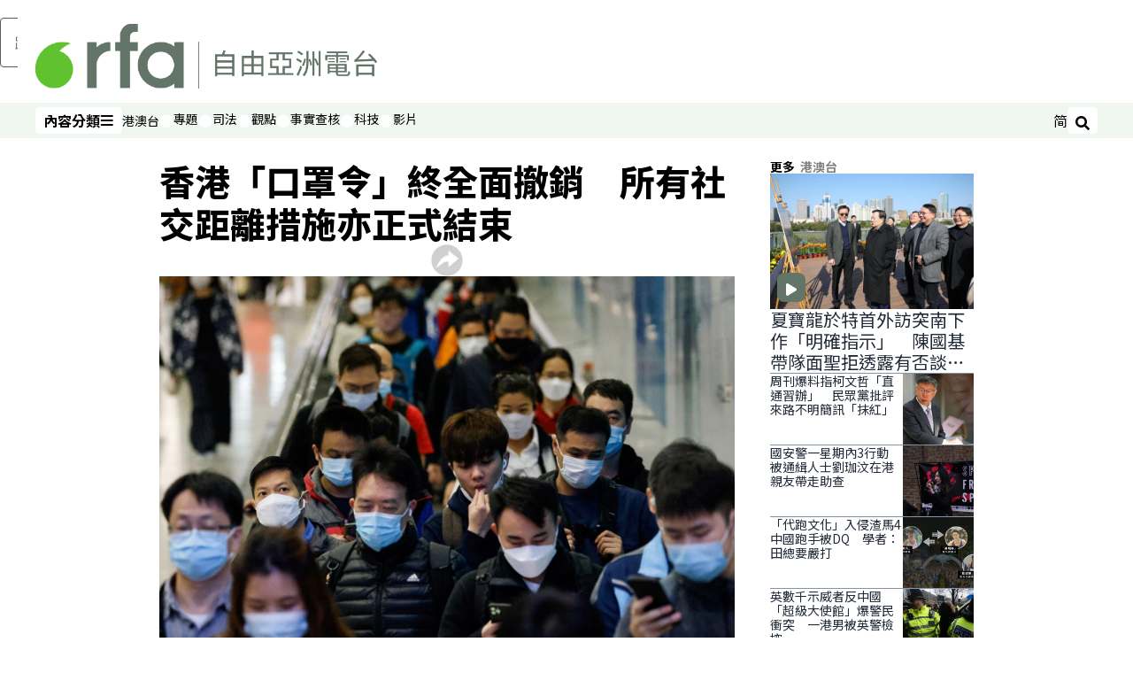

--- FILE ---
content_type: text/html; charset=utf-8
request_url: https://www.rfa.org/cantonese/news/htm/hk-mask-02282023041916.html?encoding=simplified
body_size: 20562
content:
<!DOCTYPE html><html lang="zh-TW" dir="ltr"><head><meta name="viewport" content="width=device-width"/><link rel="icon" type="image/x-icon" href="/pf/resources/icon/rfa/favicon.ico?d=148"/><title>香港「口罩令」終全面撤銷　所有社交距離措施亦正式結束 – RFA 自由亞洲電台粵語部</title><meta name="description" content="香港特首李家超周二宣布「口罩令」周三起全面撤銷，所有社交距離措施亦正式結束。"/><meta name="twitter:description" content="香港特首李家超周二宣布「口罩令」周三起全面撤銷，所有社交距離措施亦正式結束。"/><meta property="og:description" content="香港特首李家超周二宣布「口罩令」周三起全面撤銷，所有社交距離措施亦正式結束。"/><meta property="og:title" content="香港「口罩令」終全面撤銷　所有社交距離措施亦正式結束"/><meta name="twitter:title" content="香港「口罩令」終全面撤銷　所有社交距離措施亦正式結束"/><meta property="og:image" content="https://www.rfa.org/resizer/v2/46YVXHEEFUDW6SQHK5I33TWG4A.jpg?smart=true&amp;auth=391478fd226ac98991d4232f45bc35ed5b83592ac6a0696dda1afda06b4f43f1&amp;width=1200&amp;height=630"/><meta property="og:image:alt" content="港府宣布「口罩令」周三（3月1日）起全面撤銷，不論室內、戶外，以至在公共交通工具亦毋須戴口罩。"/><meta name="twitter:image" content="https://www.rfa.org/resizer/v2/46YVXHEEFUDW6SQHK5I33TWG4A.jpg?smart=true&amp;auth=391478fd226ac98991d4232f45bc35ed5b83592ac6a0696dda1afda06b4f43f1&amp;width=1200&amp;height=630"/><meta name="twitter:image:alt" content="港府宣布「口罩令」周三（3月1日）起全面撤銷，不論室內、戶外，以至在公共交通工具亦毋須戴口罩。"/><meta property="og:type" content="article"/><meta name="robots" content="noarchive"/><meta property="og:site_name" content="RFA 自由亞洲電台粵語部"/><meta property="og:url" content="https://www.rfa.org/cantonese/news/htm/hk-mask-02282023041916.html"/><meta name="twitter:site" content="@RadioFreeAsia"/><meta name="twitter:card" content="summary_large_image"/><link rel="canonical" href="https://www.rfa.org/cantonese/news/htm/hk-mask-02282023041916.html"/><link id="fusion-output-type-styles" rel="stylesheet" type="text/css" href="/pf/dist/components/output-types/rfa-default.css?d=148&amp;mxId=00000000"/><link id="fusion-template-styles" rel="stylesheet" type="text/css" href="/pf/dist/components/combinations/rfa-default.css?d=148&amp;mxId=00000000"/><link id="fusion-siteStyles-styles" rel="stylesheet" type="text/css" href="/pf/dist/css/rfa-cantonese.css?d=148&amp;mxId=00000000"/><script type="application/javascript" id="polyfill-script">if(!Array.prototype.includes||!(window.Object && window.Object.assign)||!window.Promise||!window.Symbol||!window.fetch){document.write('<script type="application/javascript" src="/pf/dist/engine/polyfill.js?d=148&mxId=00000000" defer=""><\/script>')}</script><script id="fusion-engine-react-script" type="application/javascript" src="/pf/dist/engine/react.js?d=148&amp;mxId=00000000" defer=""></script><script id="fusion-engine-combinations-script" type="application/javascript" src="/pf/dist/components/combinations/rfa-default.js?d=148&amp;mxId=00000000" defer=""></script><style>
			@import url('https://fonts.googleapis.com/css2?family=Noto+Sans+SC:wght@100..900&family=Noto+Sans+TC:wght@100..900&display=swap');
			html:lang(zh-CN) {
				--font-family-primary: Noto Sans SC, sans-serif;
				--font-family-secondary: Noto Sans SC, sans-serif;
				--font-family-tertiary: Noto Sans SC, sans-serif;
				--font-family-primary-reverse: Noto Sans TC, sans-serif;
			}
	</style><script src="//tags.rfa.org/rfa-plone/prod/utag.sync.js"></script><style>body { writing-mode: horizontal-tb; }</style><script data-integration="inlineScripts">
		if (typeof window !== 'undefined') {
      function changeURL() {
        const fullUrl = `${window.location.origin}/${window.location.pathname.split("/")[1]}/`;
        const logoLink = document.querySelector("a.c-link.b-header-nav-chain__logo.nav-logo-show");
        if (logoLink) {
          logoLink.href = fullUrl;
        }
      }
      document.addEventListener("DOMContentLoaded", () => {
        setTimeout(() => {
          changeURL();
        }, 1000);
      });
    }
	;
    (function(w,d,s,l,i){
      w[l]=w[l]||[];w[l].push({'gtm.start': new Date().getTime(),event:'gtm.js'});
      var f=d.getElementsByTagName(s)[0],
      j=d.createElement(s),dl=l!='dataLayer'?'&l='+l:'';j.async=true;j.src=
      'https://www.googletagmanager.com/gtm.js?id='+i+dl;f.parentNode.insertBefore(j,f);
    })(window,document,'script','dataLayer','GTM-WF7NSNVP');
  ;
    window.addEventListener('DOMContentLoaded', (event) => {
      queryly.init("bc7e007358fd46f9", document.querySelectorAll("#fusion-app"));
    });
  ;
		if(typeof window !== 'undefined') {
		// check if window.PoWaSettings exists, create if it does not
		window.PoWaSettings = window.PoWaSettings || {};
		window.PoWaSettings.container = window.PoWaSettings.container || {};

		// set styles for powa settings container
		window.PoWaSettings.container.style = '.powa { position: relative; background: black; height: 0; overflow: hidden; word-break: initial; } .powa-fullscreen { position: initial; padding-bottom: initial !important; } .powa-pane { height: 100%; pointer-events: none; position: absolute; width: 100%; z-index: 2; } .powa-pane > * { pointer-events: auto; } .powa-button { background: none; border: none; padding: 0px; margin: 0px; } @-moz-keyframes powa-spin { 100% { -moz-transform: rotate(360deg); } } @-webkit-keyframes powa-spin { 100% { -webkit-transform: rotate(360deg); } } @keyframes powa-spin { 100% { -webkit-transform: rotate(360deg); transform: rotate(360deg); } } .powa-spin { -webkit-animation: powa-spin 2s infinite linear; animation: powa-spin 2s infinite linear; } .powa-f-2 { width: 2em; height: 2em; } .powa-f-3 { width: 3em; height: 3em; } .powa-f-4 { width: 4em; height: 4em; } .powa-f-5 { width: 5em; height: 5em; } .powa-f-6 { width: 6em; height: 6em; } .powa-shot-play-icon { position: absolute; bottom: 1rem; left: 1rem; width: 3rem !important; height: 3rem !important; background-color: rgb(98, 117, 104); border-radius: 8px; opacity: 1 !important; } .powa-shot-play-icon > g > path:first-child { display: none; } .powa-shot-play-icon > g > path:nth-of-type(2) { fill: #FFF; }';

		// set UI color settings  
		window.addEventListener('powaRender', (event) => {
			window.PoWaSettings.colors = {
				accent: {
					red: 152,
					green: 152,
					blue: 162,
				},
				background: {
					red: 0,
					green: 0,
					blue: 0,
				},
				primary: {
						red: 193,
						green: 193,
						blue: 193,
				},
			};
		});
	};
if (typeof window !== 'undefined') {
	window.addEventListener('powaReady', function (event) {
		function getDataFromUtagData() {
			const utagData = utag_data;
			return {
				page_name: utagData?.page_name,
				page_type: utagData?.page_type,
				url: utagData?.url,
				domain: utagData?.domain,
			};
		}

		function getDataFromEvent(event) {
			return {
				video_position: event.time?.toFixed(0),

				video_name: event.videoData?.headlines?.basic,
				// whole number in seconds
				video_length: event.duration?.toFixed(0) || (event.videoData?.duration / 1000)?.toFixed(0),
				media_type: 'video ondemand', // video ondemand, video live stream
				// Takes the last element in stream array that the stream_type is mp4
				canonical_url:
					event.videoData?.streams?.filter((stream) => stream.stream_type === 'mp4').pop()?.url ||
					event.videoData?.canonical_url,

				content_type: 'video',
				subcontent_type: 'video',
			};
		}

		function getBaseCoreData() {
			const utagData = utag_data;
			if (!utagData) {
				return {};
			}
			return {
				entity: utagData?.entity,
				platform: utagData?.platform,
				platform_short: utagData?.platform_short,
				language: utagData?.language,
				language_service: utagData?.language_service,
				short_language_service: utagData?.short_language_service,
				property_name: utagData?.property_name,
				property_id: utagData?.property_id,
				section: utagData?.section,
			};
		}

		event.detail.powa.on('complete', function (event) {
			const eventType = 'video_complete';
			const dataToSend = {
				...getBaseCoreData(),
				video_event: eventType,
				on_page_event: eventType,
				...getDataFromEvent(event),
				...getDataFromUtagData(),
			};
			utag.link(dataToSend);
			window.dataLayer?.push({
				event: eventType,
				...dataToSend,
			});
		});

		event.detail.powa.on('error', function (event) {
			const eventType = 'video_error';
			const dataToSend = {
				...getBaseCoreData(),
				video_event: eventType,
				on_page_event: eventType,
				...getDataFromEvent(event),
				...getDataFromUtagData(),
			};
			utag.link(dataToSend);
			window.dataLayer?.push({
				event: eventType,
				...dataToSend,
			});
		});

		event.detail.powa.on('pause', function (event) {
			const eventType = 'video_pause';
			const dataToSend = {
				...getBaseCoreData(),
				video_event: eventType,
				on_page_event: eventType,
				...getDataFromEvent(event),
				...getDataFromUtagData(),
			};
			utag.link(dataToSend);
			window.dataLayer?.push({
				event: eventType,
				...dataToSend,
			});
		});
		event.detail.powa.on('start', function (event) {
			const eventType = 'video_play';
			const dataToSend = {
				...getBaseCoreData(),
				video_event: eventType,
				on_page_event: eventType,
				...getDataFromEvent(event),
				...getDataFromUtagData(),

				byline:
					event.videoData?.credits?.by?.map((by) => by.name.replace('By ', '')).join(',') ||
					utag_data?.language_service,
				// MM/DD/YYYY
				pub_date: new Date(event.videoData?.display_date).toLocaleDateString('en-US'),
				pub_hour: new Date(event.videoData?.display_date).getUTCHours(),
				article_uid: event.videoData?._id,
				categories:
					event.videoData?.taxonomy?.sections
						?.map((section) => section._id.replace('/', ''))
						.join(',') || 'none',
				tags: event.videoData?.taxonomy?.tags?.map((tag) => tag.text).join(',') || 'none',
				slug: 'none',
			};
			utag.link(dataToSend);
			window.dataLayer?.push({
				event: eventType,
				...dataToSend,
			});
		});

		event.detail.powa.on('play', function (event) {
			const eventType = 'video_resume';
			const dataToSend = {
				...getBaseCoreData(),
				video_event: eventType,
				on_page_event: eventType,
				...getDataFromEvent(event),
				...getDataFromUtagData(),
			};
			utag.link(dataToSend);
			window.dataLayer?.push({
				event: eventType,
				...dataToSend,
			});
		});

		event.detail.powa.on('skip', function (event) {
			const eventType = 'video_skip';
			const dataToSend = {
				...getBaseCoreData(),
				video_event: eventType,
				on_page_event: eventType,
				...getDataFromEvent(event),
				...getDataFromUtagData(),
			};
			utag.link(dataToSend);
			window.dataLayer?.push({
				event: eventType,
				...dataToSend,
			});
		});

		event.detail.powa.on('playback25', function (event) {
			const eventType = 'video_milestone_10';
			const dataToSend = {
				...getBaseCoreData(),
				video_event: eventType,
				on_page_event: eventType,
				...getDataFromEvent(event),
				...getDataFromUtagData(),
			};
			utag.link(dataToSend);
			window.dataLayer?.push({
				event: eventType,
				...dataToSend,
			});
		});

		event.detail.powa.on('playback50', function (event) {
			const eventType = 'video_milestone_50';
			const dataToSend = {
				...getBaseCoreData(),
				video_event: eventType,
				on_page_event: eventType,
				...getDataFromEvent(event),
				...getDataFromUtagData(),
			};
			utag.link(dataToSend);
			window.dataLayer?.push({
				event: eventType,
				...dataToSend,
			});
		});

		event.detail.powa.on('playback75', function (event) {
			const eventType = 'video_milestone_90';
			const dataToSend = {
				...getBaseCoreData(),
				video_event: eventType,
				on_page_event: eventType,
				...getDataFromEvent(event),
				...getDataFromUtagData(),
			};
			utag.link(dataToSend);
			window.dataLayer?.push({
				event: eventType,
				...dataToSend,
			});
		});
	});
}
;
if (typeof window !== 'undefined') {
	window.addEventListener('message', function (event) {
		// Ensure the message is from the acast origin
		if (event.origin !== 'https://embed.acast.com') {
			return;
		}

		function getEditorialData() {
			if (utag_data) {
				return {
					byline:
						utag_data.byline && utag_data.byline !== 'none'
							? utag_data.byline
							: utag_data.language_service,
					pub_date: utag_data.pub_date,
					pub_hour: utag_data.pub_hour,
					article_uid: utag_data.article_uid,
					categories: utag_data.categories,
					tags: utag_data.tags,
					slug: utag_data.slug,
				};
			}
			return {}; // Added return statement in case utag_data is undefined
		}

		function getUtagData() {
			if (utag_data) {
				return {
					// BASIC
					entity: utag_data.entity,
					platform: utag_data.platform,
					platform_short: utag_data.platform_short,
					language: utag_data.language,
					language_service: utag_data.language_service,
					short_language_service: utag_data.short_language_service,
					property_name: utag_data.property_name,
					property_id: utag_data.property_id,

					content_type: 'audio',
					section: utag_data.section,
					subcontent_type: 'audio',
					page_name: utag_data.page_name,
					page_type: utag_data.page_type,
					url: utag_data.url,
					domain: utag_data.domain,
				};
			}
			return {}; // Added return statement in case utag_data is undefined
		}

		// On play
		if (event.data?.eventName === 'postmessage:on:play') {
			const tealium_event = 'audio_play';
			const dataToSend = {
				audio_event: tealium_event,
				on_page_event: tealium_event,

				audio_name: event.data?.data?.acast,
				audio_length: 'none',
				media_type: 'audio ondemand',

				...getUtagData(),
				...getEditorialData(),
			};
			if (typeof utag !== 'undefined' && utag?.link) {
				utag.link(dataToSend);
			}
			if (typeof window.dataLayer !== 'undefined') {
				window.dataLayer.push({
					event: tealium_event,
					...dataToSend,
				});
			}
		}

		// On pause
		if (event.data?.eventName === 'postmessage:on:pause') {
			const tealium_event = 'audio_pause';
			const dataToSend = {
				audio_event: tealium_event,
				on_page_event: tealium_event,

				// audio_name: event.data?.data?.acast, // not available
				audio_length: 'none',
				media_type: 'audio ondemand',

				...getUtagData(),
			};

			if (typeof utag !== 'undefined' && utag?.link) {
				utag.link(dataToSend);
			}
			if (typeof window.dataLayer !== 'undefined') {
				window.dataLayer.push({
					event: tealium_event,
					...dataToSend,
				});
			}
		}

		// On seek
		if (event.data?.eventName === 'postmessage:on:seek') {
			const analyticsEvent = 'audio_skip';
			const dataToSend = {
				audio_event: analyticsEvent,
				on_page_event: analyticsEvent,

				// audio_name: event.data?.data?.acast, // not available
				audio_length: 'none',
				media_type: 'audio ondemand',

				...getUtagData(),
			};
			if (typeof utag !== 'undefined' && utag?.link) {
				utag.link(dataToSend);
			}
			if (typeof window.dataLayer !== 'undefined') {
				window.dataLayer.push({
					event: analyticsEvent,
					...dataToSend,
				});
			}
		}
	});
};window.isIE = !!window.MSInputMethodContext && !!document.documentMode;</script><script type="application/ld+json">{
  "@context": "http://schema.org",
  "@type": "NewsArticle",
  "mainEntityOfPage": "https://www.rfa.org/cantonese/news/htm/hk-mask-02282023041916.html",
  "headline": "香港「口罩令」終全面撤銷　所有社交距離措施亦正式結束",
  "alternativeHeadline": "",
  "datePublished": "2023-02-28T12:00:00Z",
  "dateModified": "2025-01-27T16:22:36.713Z",
  "description": "香港特首李家超周二宣布「口罩令」周三起全面撤銷，所有社交距離措施亦正式結束。",
  "author": [],
  "publisher": {
    "@id": "https://www.rfa.org/",
    "@type": "NewsMediaOrganization",
    "name": "Radio Free Asia"
  },
  "image": [
    {
      "@type": "ImageObject",
      "url": "https://cloudfront-us-east-1.images.arcpublishing.com/radiofreeasia/46YVXHEEFUDW6SQHK5I33TWG4A.jpg",
      "height": 1000,
      "width": 1500
    }
  ]
}</script><script type="application/ld+json">{
  "@context": "http://schema.org",
  "@type": "NewsMediaOrganization",
  "url": "https://www.rfa.org/",
  "name": "Radio Free Asia",
  "logo": "https://static.themebuilder.aws.arc.pub/radiofreeasia/1697743282719.png",
  "correctionsPolicy": "https://www.rfa.org/english/about/codeofethics/",
  "diversityPolicy": "https://www.rfa.org/english/about/codeofethics/",
  "ethicsPolicy": "https://www.rfa.org/english/about/codeofethics/",
  "unnamedSourcesPolicy": "https://www.rfa.org/english/about/codeofethics/",
  "alternateName": [
    "RFA"
  ],
  "verificationFactCheckingPolicy": "https://www.rfa.org/english/about/codeofethics/"
}</script><script async="" data-integration="nativo-ad" src="https://s.ntv.io/serve/load.js"></script><script type="text/javascript">
						 var _utag_data_aux = {"page_type":"article","content_type":"story","subcontent_type":"article","section":"港澳台","categories":"港澳台","article_uid":"ept6ntogukknn3bo72mccrdwve","tags":"口罩令,限聚令,禁止蒙面規例,禁蒙面法,你好香港","slug":"hk-mask-02282023041916","byline":"none","pub_hour":12,"pub_date":"2/28/2023","entity":"rfa","platform":"web","platform_short":"w","language":"cantonese","language_service":"rfa cantonese","short_language_service":"can","property_name":"rfa cantonese web","property_id":511}
						 _utag_data_aux.domain = window.location.origin.toLowerCase();
						 _utag_data_aux.url = window.location.origin.toLowerCase() + window.location.pathname.toLowerCase();
						 _utag_data_aux.page_title = document.title.toLowerCase();
						 _utag_data_aux.page_name = document.title.toLowerCase();
					</script><script defer="" data-integration="queryly" src="https://www.queryly.com/js/queryly.v4.min.js"></script><script type="text/javascript">
						var utag_data={"page_type":"article","content_type":"story","subcontent_type":"article","section":"港澳台","categories":"港澳台","article_uid":"ept6ntogukknn3bo72mccrdwve","tags":"口罩令,限聚令,禁止蒙面規例,禁蒙面法,你好香港","slug":"hk-mask-02282023041916","byline":"none","pub_hour":12,"pub_date":"2/28/2023","entity":"rfa","platform":"web","platform_short":"w","language":"cantonese","language_service":"rfa cantonese","short_language_service":"can","property_name":"rfa cantonese web","property_id":511}
						utag_data.domain = window.location.origin.toLowerCase();
						utag_data.url = window.location.origin.toLowerCase() + window.location.pathname.toLowerCase();
						utag_data.page_title = document.title.toLowerCase();
						utag_data.page_name = document.title.toLowerCase();
						</script>
<script>(window.BOOMR_mq=window.BOOMR_mq||[]).push(["addVar",{"rua.upush":"false","rua.cpush":"false","rua.upre":"false","rua.cpre":"false","rua.uprl":"false","rua.cprl":"false","rua.cprf":"false","rua.trans":"SJ-5bd29c06-1054-47ff-96a5-705791203e5f","rua.cook":"false","rua.ims":"false","rua.ufprl":"false","rua.cfprl":"false","rua.isuxp":"false","rua.texp":"norulematch","rua.ceh":"false","rua.ueh":"false","rua.ieh.st":"0"}]);</script>
                              <script>!function(e){var n="https://s.go-mpulse.net/boomerang/";if("False"=="True")e.BOOMR_config=e.BOOMR_config||{},e.BOOMR_config.PageParams=e.BOOMR_config.PageParams||{},e.BOOMR_config.PageParams.pci=!0,n="https://s2.go-mpulse.net/boomerang/";if(window.BOOMR_API_key="VBVVV-FPG74-W5UWK-WY5GJ-27F7E",function(){function e(){if(!o){var e=document.createElement("script");e.id="boomr-scr-as",e.src=window.BOOMR.url,e.async=!0,i.parentNode.appendChild(e),o=!0}}function t(e){o=!0;var n,t,a,r,d=document,O=window;if(window.BOOMR.snippetMethod=e?"if":"i",t=function(e,n){var t=d.createElement("script");t.id=n||"boomr-if-as",t.src=window.BOOMR.url,BOOMR_lstart=(new Date).getTime(),e=e||d.body,e.appendChild(t)},!window.addEventListener&&window.attachEvent&&navigator.userAgent.match(/MSIE [67]\./))return window.BOOMR.snippetMethod="s",void t(i.parentNode,"boomr-async");a=document.createElement("IFRAME"),a.src="about:blank",a.title="",a.role="presentation",a.loading="eager",r=(a.frameElement||a).style,r.width=0,r.height=0,r.border=0,r.display="none",i.parentNode.appendChild(a);try{O=a.contentWindow,d=O.document.open()}catch(_){n=document.domain,a.src="javascript:var d=document.open();d.domain='"+n+"';void(0);",O=a.contentWindow,d=O.document.open()}if(n)d._boomrl=function(){this.domain=n,t()},d.write("<bo"+"dy onload='document._boomrl();'>");else if(O._boomrl=function(){t()},O.addEventListener)O.addEventListener("load",O._boomrl,!1);else if(O.attachEvent)O.attachEvent("onload",O._boomrl);d.close()}function a(e){window.BOOMR_onload=e&&e.timeStamp||(new Date).getTime()}if(!window.BOOMR||!window.BOOMR.version&&!window.BOOMR.snippetExecuted){window.BOOMR=window.BOOMR||{},window.BOOMR.snippetStart=(new Date).getTime(),window.BOOMR.snippetExecuted=!0,window.BOOMR.snippetVersion=12,window.BOOMR.url=n+"VBVVV-FPG74-W5UWK-WY5GJ-27F7E";var i=document.currentScript||document.getElementsByTagName("script")[0],o=!1,r=document.createElement("link");if(r.relList&&"function"==typeof r.relList.supports&&r.relList.supports("preload")&&"as"in r)window.BOOMR.snippetMethod="p",r.href=window.BOOMR.url,r.rel="preload",r.as="script",r.addEventListener("load",e),r.addEventListener("error",function(){t(!0)}),setTimeout(function(){if(!o)t(!0)},3e3),BOOMR_lstart=(new Date).getTime(),i.parentNode.appendChild(r);else t(!1);if(window.addEventListener)window.addEventListener("load",a,!1);else if(window.attachEvent)window.attachEvent("onload",a)}}(),"".length>0)if(e&&"performance"in e&&e.performance&&"function"==typeof e.performance.setResourceTimingBufferSize)e.performance.setResourceTimingBufferSize();!function(){if(BOOMR=e.BOOMR||{},BOOMR.plugins=BOOMR.plugins||{},!BOOMR.plugins.AK){var n="false"=="true"?1:0,t="",a="aogl74ixzcoik2lqh5sq-f-2549ff634-clientnsv4-s.akamaihd.net",i="false"=="true"?2:1,o={"ak.v":"39","ak.cp":"1382888","ak.ai":parseInt("836812",10),"ak.ol":"0","ak.cr":9,"ak.ipv":4,"ak.proto":"h2","ak.rid":"5dcdd51","ak.r":44268,"ak.a2":n,"ak.m":"dscr","ak.n":"ff","ak.bpcip":"3.140.191.0","ak.cport":41146,"ak.gh":"23.192.164.133","ak.quicv":"","ak.tlsv":"tls1.3","ak.0rtt":"","ak.0rtt.ed":"","ak.csrc":"-","ak.acc":"","ak.t":"1768963941","ak.ak":"hOBiQwZUYzCg5VSAfCLimQ==4eNC71iHbb7xuBkkKd//OVlU+kvF9Gl1NSbeRrGbW+L9v3/5Lj4uU5fw+0/4KcgVpPn2nNe7gK+PTRYSPEKCuEAQrTFx/dti97LQBEsWfBU7fF9Z+jFsRSiXrmJMoadvCsJilIzGhBEmRSTHNVJpkv13TqmP/7LuE1QQMv8YYjAtCY3ifWdqhu69VDzzTNmHb8irgPIQJk3/+bQuCp2TiePcx2e9dQL4V5V8S2Xm+iIwz9WR8s02kdM6rFWqMkDGFycKyirnDhjRhoV3f/FFm824GKIbBku2dxMCe5Ojw70uSkJHtcQb2l44nGts2iOaI45eDdKoMYAL81xsqlvf7ze2QmzJIZYLG/CJ7TlQrWsPSVQeGVvoPx3zVTcsfDHl04dkWUgvVk+Mg3CKaCR4KCENu+fEXMUY7wsjUFr3x+k=","ak.pv":"55","ak.dpoabenc":"","ak.tf":i};if(""!==t)o["ak.ruds"]=t;var r={i:!1,av:function(n){var t="http.initiator";if(n&&(!n[t]||"spa_hard"===n[t]))o["ak.feo"]=void 0!==e.aFeoApplied?1:0,BOOMR.addVar(o)},rv:function(){var e=["ak.bpcip","ak.cport","ak.cr","ak.csrc","ak.gh","ak.ipv","ak.m","ak.n","ak.ol","ak.proto","ak.quicv","ak.tlsv","ak.0rtt","ak.0rtt.ed","ak.r","ak.acc","ak.t","ak.tf"];BOOMR.removeVar(e)}};BOOMR.plugins.AK={akVars:o,akDNSPreFetchDomain:a,init:function(){if(!r.i){var e=BOOMR.subscribe;e("before_beacon",r.av,null,null),e("onbeacon",r.rv,null,null),r.i=!0}return this},is_complete:function(){return!0}}}}()}(window);</script></head><body><noscript><iframe title="gtm" src="https://www.googletagmanager.com/ns.html?id=GTM-WF7NSNVP" height="0" width="0" style="display:none;visibility:hidden"></iframe></noscript><script type="text/javascript">
		(function(a,b,c,d){
		a='//tags.rfa.org/rfa-plone/prod/utag.js';
		b=document;c='script';d=b.createElement(c);d.src=a;d.type='text/java'+c;d.async=true;
		a=b.getElementsByTagName(c)[0];a.parentNode.insertBefore(d,a);
		})();
		</script><a class="skip-main" href="#main">跳過主要內容</a><div id="modal-root"></div><div id="fusion-app" class="c-stack b-application" data-style-direction="vertical" data-style-justification="start" data-style-alignment="unset" data-style-inline="false" data-style-wrap="nowrap"><div class="b-rfa-right-rail-article"><header class="c-stack b-rfa-right-rail-article__navigation" data-style-direction="vertical" data-style-justification="start" data-style-alignment="unset" data-style-inline="false" data-style-wrap="nowrap"><div class="b-rfa-logo"><div class="b-rfa-logo__container"><a href="/cantonese/" title="Radio Free Asia Logo"><img class="b-rfa-logo__image" src="https://static.themebuilder.aws.arc.pub/radiofreeasia/1697743282719.png" alt="Radio Free Asia Logo"/></a></div></div><nav id="main-nav" class="b-header-nav-chain " aria-label="版面選單"><div class="b-header-nav-chain__top-layout"><div class="b-header-nav-chain__nav-left"><div class="nav-components--mobile" data-testid="nav-chain-nav-components-mobile-left"><button data-testid="nav-chain-nav-section-button" aria-label="內容分類" class="c-button c-button--small c-button--secondary-reverse" type="button"><span class="visually-hidden">內容分類</span><svg class="c-icon" width="48" height="48" xmlns="http://www.w3.org/2000/svg" viewBox="0 0 512 512" fill="currentColor" aria-hidden="true" focusable="false"><path d="M25 96C25 78.33 39.33 64 57 64H441C458.7 64 473 78.33 473 96C473 113.7 458.7 128 441 128H57C39.33 128 25 113.7 25 96ZM25 256C25 238.3 39.33 224 57 224H441C458.7 224 473 238.3 473 256C473 273.7 458.7 288 441 288H57C39.33 288 25 273.7 25 256ZM441 448H57C39.33 448 25 433.7 25 416C25 398.3 39.33 384 57 384H441C458.7 384 473 398.3 473 416C473 433.7 458.7 448 441 448Z"></path></svg></button></div><div class="nav-components--desktop" data-testid="nav-chain-nav-components-desktop-left"><button data-testid="nav-chain-nav-section-button" aria-label="內容分類" class="c-button c-button--small c-button--secondary-reverse" type="button"><span class="visually-hidden">內容分類</span><span>內容分類</span><svg class="c-icon" width="48" height="48" xmlns="http://www.w3.org/2000/svg" viewBox="0 0 512 512" fill="currentColor" aria-hidden="true" focusable="false"><path d="M25 96C25 78.33 39.33 64 57 64H441C458.7 64 473 78.33 473 96C473 113.7 458.7 128 441 128H57C39.33 128 25 113.7 25 96ZM25 256C25 238.3 39.33 224 57 224H441C458.7 224 473 238.3 473 256C473 273.7 458.7 288 441 288H57C39.33 288 25 273.7 25 256ZM441 448H57C39.33 448 25 433.7 25 416C25 398.3 39.33 384 57 384H441C458.7 384 473 398.3 473 416C473 433.7 458.7 448 441 448Z"></path></svg></button></div></div><a title="Radio Free Asia Logo" class="c-link b-header-nav-chain__logo  nav-logo-hidden " href="/" aria-hidden="true" tabindex="-1"><img src="https://static.themebuilder.aws.arc.pub/radiofreeasia/1697743282719.png" alt="Radio Free Asia Logo" data-chromatic="ignore"/></a><nav aria-label="頂端連結" class="c-stack b-header-nav-chain__links-list" data-style-direction="horizontal" data-style-justification="start" data-style-alignment="center" data-style-inline="false" data-style-wrap="wrap"><span class="b-header-nav-chain__links-list-item"><a class="c-link" href="/cantonese/htm">港澳台</a></span><span class="b-header-nav-chain__links-list-item"><span data-testid="nav-chain-link-bar-separator" class="c-separator"></span><a class="c-link" href="/cantonese/in-depth/">專題</a></span><span class="b-header-nav-chain__links-list-item"><span data-testid="nav-chain-link-bar-separator" class="c-separator"></span><a class="c-link" href="/cantonese/law-justice/">司法</a></span><span class="b-header-nav-chain__links-list-item"><span data-testid="nav-chain-link-bar-separator" class="c-separator"></span><a class="c-link" href="/cantonese/opinion/">觀點</a></span><span class="b-header-nav-chain__links-list-item"><span data-testid="nav-chain-link-bar-separator" class="c-separator"></span><a class="c-link" href="/cantonese/fact-check/">事實查核</a></span><span class="b-header-nav-chain__links-list-item"><span data-testid="nav-chain-link-bar-separator" class="c-separator"></span><a class="c-link" href="/cantonese/technology/">科技</a></span><span class="b-header-nav-chain__links-list-item"><span data-testid="nav-chain-link-bar-separator" class="c-separator"></span><a class="c-link" href="/cantonese/video/">影片</a></span></nav><div class="b-header-nav-chain__nav-right"><div class="nav-components--mobile" data-testid="nav-chain-nav-components-mobile-right"><button aria-label="搜尋" class="c-button c-button--small c-button--secondary-reverse" type="button"><span class="visually-hidden">搜尋</span><span><svg class="c-icon" width="48" height="48" xmlns="http://www.w3.org/2000/svg" viewBox="0 0 512 512" fill="currentColor" aria-hidden="true" focusable="false"><path d="M505 442.7L405.3 343c-4.5-4.5-10.6-7-17-7H372c27.6-35.3 44-79.7 44-128C416 93.1 322.9 0 208 0S0 93.1 0 208s93.1 208 208 208c48.3 0 92.7-16.4 128-44v16.3c0 6.4 2.5 12.5 7 17l99.7 99.7c9.4 9.4 24.6 9.4 33.9 0l28.3-28.3c9.4-9.4 9.4-24.6.1-34zM208 336c-70.7 0-128-57.2-128-128 0-70.7 57.2-128 128-128 70.7 0 128 57.2 128 128 0 70.7-57.2 128-128 128z"></path></svg></span></button></div><div class="nav-components--desktop" data-testid="nav-chain-nav-components-desktop-right"><div class="b-rfa-cn-button ignore-opencc"><button class="b-rfa-cn-button__button">简</button></div><button aria-label="搜尋" class="c-button c-button--small c-button--secondary-reverse" type="button"><span class="visually-hidden">搜尋</span><span><svg class="c-icon" width="48" height="48" xmlns="http://www.w3.org/2000/svg" viewBox="0 0 512 512" fill="currentColor" aria-hidden="true" focusable="false"><path d="M505 442.7L405.3 343c-4.5-4.5-10.6-7-17-7H372c27.6-35.3 44-79.7 44-128C416 93.1 322.9 0 208 0S0 93.1 0 208s93.1 208 208 208c48.3 0 92.7-16.4 128-44v16.3c0 6.4 2.5 12.5 7 17l99.7 99.7c9.4 9.4 24.6 9.4 33.9 0l28.3-28.3c9.4-9.4 9.4-24.6.1-34zM208 336c-70.7 0-128-57.2-128-128 0-70.7 57.2-128 128-128 70.7 0 128 57.2 128 128 0 70.7-57.2 128-128 128z"></path></svg></span></button></div></div></div><div id="flyout-overlay" data-testid="nav-chain-flyout-overlay" class="c-stack b-header-nav-chain__flyout-overlay closed" data-style-direction="vertical" data-style-justification="start" data-style-alignment="unset" data-style-inline="false" data-style-wrap="nowrap"><div><div class="c-stack b-header-nav-chain__flyout-nav-wrapper closed" data-style-direction="vertical" data-style-justification="start" data-style-alignment="unset" data-style-inline="false" data-style-wrap="nowrap"><div class="b-header-nav-chain__flyout-close-button"><button aria-label="關閉" class="c-button c-button--small c-button--secondary-reverse" type="button"><span class="visually-hidden">關閉</span><svg class="c-icon" width="24" height="24" xmlns="http://www.w3.org/2000/svg" viewBox="0 0 512 512" fill="currentColor" aria-hidden="true" focusable="false"><path d="M406.6 361.4C419.1 373.9 419.1 394.15 406.6 406.65C400.4 412.9 392.2 416 384 416C375.8 416 367.62 412.875 361.38 406.625L256 301.3L150.63 406.6C144.38 412.9 136.19 416 128 416C119.81 416 111.63 412.9 105.375 406.6C92.875 394.1 92.875 373.85 105.375 361.35L210.775 255.95L105.375 150.6C92.875 138.1 92.875 117.85 105.375 105.35C117.875 92.85 138.125 92.85 150.625 105.35L256 210.8L361.4 105.4C373.9 92.9 394.15 92.9 406.65 105.4C419.15 117.9 419.15 138.15 406.65 150.65L301.25 256.05L406.6 361.4Z"></path></svg></button></div><div class="nav-menu"><div data-testid="nav-chain-nav-components-mobile" class="c-stack nav-components--mobile" data-style-direction="vertical" data-style-justification="start" data-style-alignment="unset" data-style-inline="false" data-style-wrap="nowrap"><div class="b-rfa-cn-button ignore-opencc"><button class="b-rfa-cn-button__button">简</button></div><nav aria-label="More Links" class="c-stack b-links-bar" data-style-direction="horizontal" data-style-justification="center" data-style-alignment="unset" data-style-inline="false" data-style-wrap="wrap"><a class="c-link" href="/mandarin">普通话</a><span class="c-separator"></span><a class="c-link" href="/cantonese">粤语</a><span class="c-separator"></span><a class="c-link" href="/burmese">မြန်မာ</a><span class="c-separator"></span><a class="c-link" href="/korean">한국어</a><span class="c-separator"></span><a class="c-link" href="/lao">ລາວ</a><span class="c-separator"></span><a class="c-link" href="/khmer">ខ្មែ</a><span class="c-separator"></span><a class="c-link" href="/tibetan">བོད་སྐད།</a><span class="c-separator"></span><a class="c-link" href="/uyghur">ئۇيغۇر</a><span class="c-separator"></span><a class="c-link" href="/vietnamese">Tiếng Việt</a><span class="c-separator"></span><a class="c-link" href="/english/">English</a></nav><hr class="c-divider"/></div><div data-testid="nav-chain-nav-components-desktop" class="c-stack nav-components--desktop" data-style-direction="vertical" data-style-justification="start" data-style-alignment="unset" data-style-inline="false" data-style-wrap="nowrap"><nav aria-label="More Links" class="c-stack b-links-bar" data-style-direction="horizontal" data-style-justification="center" data-style-alignment="unset" data-style-inline="false" data-style-wrap="wrap"><a class="c-link" href="/mandarin">普通话</a><span class="c-separator"></span><a class="c-link" href="/cantonese">粤语</a><span class="c-separator"></span><a class="c-link" href="/burmese">မြန်မာ</a><span class="c-separator"></span><a class="c-link" href="/korean">한국어</a><span class="c-separator"></span><a class="c-link" href="/lao">ລາວ</a><span class="c-separator"></span><a class="c-link" href="/khmer">ខ្មែ</a><span class="c-separator"></span><a class="c-link" href="/tibetan">བོད་སྐད།</a><span class="c-separator"></span><a class="c-link" href="/uyghur">ئۇيغۇر</a><span class="c-separator"></span><a class="c-link" href="/vietnamese">Tiếng Việt</a><span class="c-separator"></span><a class="c-link" href="/english/">English</a></nav><hr class="c-divider"/></div></div><ul class="c-stack b-header-nav-chain__flyout-nav" data-style-direction="vertical" data-style-justification="start" data-style-alignment="unset" data-style-inline="false" data-style-wrap="nowrap"><li class="section-item" data-testid="nav-chain-section-item"><a class="c-link" href="/cantonese/htm" aria-hidden="true" tabindex="-1">港澳台</a></li><li class="section-item" data-testid="nav-chain-section-item"><a class="c-link" href="/cantonese/in-depth/" aria-hidden="true" tabindex="-1">專題</a></li><li class="section-item" data-testid="nav-chain-section-item"><div data-testid="nav-chain-section-item-subsection" class="c-stack b-header-nav-chain__subsection-anchor subsection-anchor " data-style-direction="horizontal" data-style-justification="start" data-style-alignment="center" data-style-inline="false" data-style-wrap="nowrap"><a class="c-link" href="/cantonese/opinion/" aria-hidden="true" tabindex="-1">觀點</a><button aria-expanded="false" aria-controls="header_sub_section_cantonese/opinion" aria-label="顯示 觀點 個子版面" class="c-button c-button--medium c-button--default submenu-caret" type="button"><span class="visually-hidden">顯示 觀點 個子版面</span><span><svg class="c-icon" width="20" height="20" xmlns="http://www.w3.org/2000/svg" viewBox="0 0 512 512" fill="currentColor" aria-hidden="true" focusable="false"><path d="M256 416C247.812 416 239.62 412.875 233.38 406.625L41.38 214.625C28.88 202.125 28.88 181.875 41.38 169.375C53.88 156.875 74.13 156.875 86.63 169.375L256 338.8L425.4 169.4C437.9 156.9 458.15 156.9 470.65 169.4C483.15 181.9 483.15 202.15 470.65 214.65L278.65 406.65C272.4 412.9 264.2 416 256 416Z"></path></svg></span></button></div><div class="b-header-nav-chain__subsection-container "><ul class="b-header-nav-chain__subsection-menu" id="header_sub_section_cantonese/opinion"><li class="subsection-item" data-testid="nav-chain-subsection-item"><a class="c-link" href="/cantonese/opinion/to-yiu-ming/" aria-hidden="true" tabindex="-1">杜耀明評論</a></li><li class="subsection-item" data-testid="nav-chain-subsection-item"><a class="c-link" href="/cantonese/opinion/ching-cheong/" aria-hidden="true" tabindex="-1">洞察國情</a></li><li class="subsection-item" data-testid="nav-chain-subsection-item"><a class="c-link" href="/cantonese/opinion/lin-fei/" aria-hidden="true" tabindex="-1">林語非論</a></li><li class="subsection-item" data-testid="nav-chain-subsection-item"><a class="c-link" href="/cantonese/opinion/martin-oei/" aria-hidden="true" tabindex="-1">澤論四方</a></li><li class="subsection-item" data-testid="nav-chain-subsection-item"><a class="c-link" href="/cantonese/opinion/mung-siu-tat/" aria-hidden="true" tabindex="-1">勞權透視</a></li><li class="subsection-item" data-testid="nav-chain-subsection-item"><a class="c-link" href="/cantonese/opinion/po-kong-ngan/" aria-hidden="true" tabindex="-1">財經拆局</a></li><li class="subsection-item" data-testid="nav-chain-subsection-item"><a class="c-link" href="/cantonese/opinion/shih-chien-yu/" aria-hidden="true" tabindex="-1">冷戰風雲</a></li><li class="subsection-item" data-testid="nav-chain-subsection-item"><a class="c-link" href="/cantonese/opinion/sunny-cheung/" aria-hidden="true" tabindex="-1">張崑陽評論</a></li><li class="subsection-item" data-testid="nav-chain-subsection-item"><a class="c-link" href="/cantonese/opinion/wo-lap-lam/" aria-hidden="true" tabindex="-1">國是縱橫</a></li><li class="subsection-item" data-testid="nav-chain-subsection-item"><a class="c-link" href="/cantonese/opinion/yeung-wing-yu/" aria-hidden="true" tabindex="-1">寰宇古今</a></li></ul></div></li><li class="section-item" data-testid="nav-chain-section-item"><a class="c-link" href="/cantonese/fact-check/" aria-hidden="true" tabindex="-1">事實查核</a></li><li class="section-item" data-testid="nav-chain-section-item"><a class="c-link" href="/cantonese/technology/" aria-hidden="true" tabindex="-1">科技</a></li><li class="section-item" data-testid="nav-chain-section-item"><div data-testid="nav-chain-section-item-subsection" class="c-stack b-header-nav-chain__subsection-anchor subsection-anchor " data-style-direction="horizontal" data-style-justification="start" data-style-alignment="center" data-style-inline="false" data-style-wrap="nowrap"><a class="c-link" href="/cantonese/video/" aria-hidden="true" tabindex="-1">影片</a><button aria-expanded="false" aria-controls="header_sub_section_cantonese/video" aria-label="顯示 影片 個子版面" class="c-button c-button--medium c-button--default submenu-caret" type="button"><span class="visually-hidden">顯示 影片 個子版面</span><span><svg class="c-icon" width="20" height="20" xmlns="http://www.w3.org/2000/svg" viewBox="0 0 512 512" fill="currentColor" aria-hidden="true" focusable="false"><path d="M256 416C247.812 416 239.62 412.875 233.38 406.625L41.38 214.625C28.88 202.125 28.88 181.875 41.38 169.375C53.88 156.875 74.13 156.875 86.63 169.375L256 338.8L425.4 169.4C437.9 156.9 458.15 156.9 470.65 169.4C483.15 181.9 483.15 202.15 470.65 214.65L278.65 406.65C272.4 412.9 264.2 416 256 416Z"></path></svg></span></button></div><div class="b-header-nav-chain__subsection-container "><ul class="b-header-nav-chain__subsection-menu" id="header_sub_section_cantonese/video"><li class="subsection-item" data-testid="nav-chain-subsection-item"><a class="c-link" href="/cantonese/video/voice-like-a-bell/" aria-hidden="true" tabindex="-1">聲如洪鍾</a></li><li class="subsection-item" data-testid="nav-chain-subsection-item"><a class="c-link" href="/cantonese/video/finance-free-talk/" aria-hidden="true" tabindex="-1">財經自由講</a></li><li class="subsection-item" data-testid="nav-chain-subsection-item"><a class="c-link" href="/cantonese/video/hong-kong-speaks/" aria-hidden="true" tabindex="-1">香港人自由講</a></li></ul></div></li><li class="section-item" data-testid="nav-chain-section-item"><div data-testid="nav-chain-section-item-subsection" class="c-stack b-header-nav-chain__subsection-anchor subsection-anchor " data-style-direction="horizontal" data-style-justification="start" data-style-alignment="center" data-style-inline="false" data-style-wrap="nowrap"><a class="c-link" href="/cantonese/about/" aria-hidden="true" tabindex="-1">關於我們</a><button aria-expanded="false" aria-controls="header_sub_section_cantonese/about" aria-label="顯示 關於我們 個子版面" class="c-button c-button--medium c-button--default submenu-caret" type="button"><span class="visually-hidden">顯示 關於我們 個子版面</span><span><svg class="c-icon" width="20" height="20" xmlns="http://www.w3.org/2000/svg" viewBox="0 0 512 512" fill="currentColor" aria-hidden="true" focusable="false"><path d="M256 416C247.812 416 239.62 412.875 233.38 406.625L41.38 214.625C28.88 202.125 28.88 181.875 41.38 169.375C53.88 156.875 74.13 156.875 86.63 169.375L256 338.8L425.4 169.4C437.9 156.9 458.15 156.9 470.65 169.4C483.15 181.9 483.15 202.15 470.65 214.65L278.65 406.65C272.4 412.9 264.2 416 256 416Z"></path></svg></span></button></div><div class="b-header-nav-chain__subsection-container "><ul class="b-header-nav-chain__subsection-menu" id="header_sub_section_cantonese/about"><li class="subsection-item" data-testid="nav-chain-subsection-item"><a class="c-link" href="/cantonese/about/contact.html" aria-hidden="true" tabindex="-1">聯絡我們</a></li><li class="subsection-item" data-testid="nav-chain-subsection-item"><a class="c-link" href="/cantonese/about/frequencies.html" aria-hidden="true" tabindex="-1">最新廣播頻率</a></li><li class="subsection-item" data-testid="nav-chain-subsection-item"><a class="c-link" href="/cantonese/audio" aria-hidden="true" tabindex="-1">聲音資料</a></li><li class="subsection-item" data-testid="nav-chain-subsection-item"><a class="c-link" href="/cantonese/send_news_form" aria-hidden="true" tabindex="-1">聽眾報料</a></li></ul></div></li><li class="section-menu--bottom-placeholder"></li></ul></div></div></div></nav></header><section role="main" tabindex="-1" class="b-rfa-right-rail-article__main"><div class="c-stack b-rfa-right-rail-article__full-width-1 hide-if-empty" data-style-direction="vertical" data-style-justification="start" data-style-alignment="unset" data-style-inline="false" data-style-wrap="nowrap"></div><div class="c-grid b-rfa-right-rail-article__rail-container"><div class="c-stack b-rfa-right-rail-article__main-interior-item" data-style-direction="vertical" data-style-justification="start" data-style-alignment="unset" data-style-inline="false" data-style-wrap="nowrap"><div class="c-stack b-rfa-right-rail-article__main-interior-item-1" data-style-direction="vertical" data-style-justification="start" data-style-alignment="unset" data-style-inline="false" data-style-wrap="nowrap"><h1 class="b-headline">香港「口罩令」終全面撤銷　所有社交距離措施亦正式結束</h1></div><div class="c-stack b-rfa-right-rail-article__main-interior-item-info" data-style-direction="vertical" data-style-justification="start" data-style-alignment="unset" data-style-inline="false" data-style-wrap="nowrap"><div class="b-rfa-info-chain"><time as="time" class="c-date b-date" dateTime="2023-02-28T12:00:00Z">2023.02.28</time><div class="b-rfa-info-chain__share-button"><div style="display:none" id="f0f6zeOiC8Y06GG" data-fusion-collection="features" data-fusion-type="RFA-Share-Button/default" data-fusion-name="Share Button - RFA Block" data-fusion-message="Could not render component [features:RFA-Share-Button/default]"></div></div></div></div><div class="c-stack b-rfa-right-rail-article__main-interior-item-2" data-style-direction="vertical" data-style-justification="start" data-style-alignment="unset" data-style-inline="false" data-style-wrap="nowrap"><div style="display:none" id="f0fvmUkkE8Y06uC" data-fusion-collection="features" data-fusion-type="RFA-Lead-Art/default" data-fusion-name="Lead Art – RFA Block" data-fusion-message="Could not render component [features:RFA-Lead-Art/default]"></div><article class="b-article-body"><p class="c-paragraph">香港特首李家超周二（28日）出席行政會議前見記者，宣布「口罩令」周三（3月1日）起全面撤銷，不論室內、戶外，以至在公共交通工具亦毋須戴口罩，所有社交距離措施亦正式結束。</p><p class="c-paragraph">李家超說，取消「口罩令」基於幾點考慮，包括數據顯示香港疫情受控、並無大反彈的跡象；香港已建立廣泛及全面防疫屏障；重點人群無出現爆發，包括醫院、院舍及學校等；病毒變異並無變壞；冬季流感及呼吸道感染高峰期已臨近尾聲，風險可控。他認為是適當時間取消「口罩令」。</p><p class="c-paragraph">不過，李家超說高風險地方例如醫院、院舍等，負責人可以用「行政指令」方式要求職員及訪客戴口罩。</p><p class="c-paragraph">醫務衞生局局長盧寵茂表示，如果局部保留「口罩令」，防疫效果不大，而且執行上相對複雜困難，所以決定全面撤銷而不是分階段做。他又說，全面撤銷「口罩令」，代表所有社交距離措施正式結束，香港全面回復正常，期待明天會更好，大家可以展露笑容，講聲「你好，香港」。</p><p class="c-paragraph"><strong>撤銷「口罩令」適用於全港學校</strong></p><p class="c-paragraph">教育局表示，撤銷「口罩令」的安排適用於全港學校，即學生終於可以不用戴口罩上學，局方會發出更新的《學校健康指引》。至於小學、幼稚園及特殊學校學生，每日回校前必須完成快速抗原測試的要求，會維持至3月15日。</p><p class="c-paragraph">在港府宣布撤銷「口罩令」前，澳門早於香港在周一（27日）亦撤銷，被問到是否緊隨澳門當局做法，有「人做我又做」觀感？李家超表示，任何措施推出都是以本港實際情況為依歸，他並指早在 2 個月前已被問及何時取消「口罩令」，當時他已經指會「積極考慮」。他並且說，往後日子，社會就要全力拼經濟，「活起來、動起來」。</p><p class="c-paragraph">港府2019年訂立「禁止蒙面規例」，被視為阻止示威者蒙面的工具之一。如今「口罩令」廢除，被問到「禁止蒙面規例」是否需要廢除，李家超回覆指，「口罩令」屬於公共衞生範疇，與「禁止蒙面規例」不同，是否要廢除「禁止蒙面規例」，港府會適時檢討。</p><p class="c-paragraph">記者：董舒悅 責編：李世民 網編：江復</p></article></div></div><aside class="c-stack b-rfa-right-rail-article__main-right-rail" data-style-direction="vertical" data-style-justification="start" data-style-alignment="unset" data-style-inline="false" data-style-wrap="nowrap"><div class="c-stack b-rfa-simple-list" data-style-direction="vertical" data-style-justification="start" data-style-alignment="unset" data-style-inline="false" data-style-wrap="nowrap"><h2 class="c-heading"><div class="b-rfa-simple-list--title"><span>更多<!-- --> </span> <span class="b-rfa-simple-list--title2">港澳台</span></div></h2><div class="c-stack b-rfa-simple-list__items" data-style-direction="vertical" data-style-justification="start" data-style-alignment="unset" data-style-inline="false" data-style-wrap="nowrap"><article class="c-stack b-rfa-simple-list__item--first" data-style-direction="vertical" data-style-justification="start" data-style-alignment="unset" data-style-inline="false" data-style-wrap="nowrap"><a class="c-link b-rfa-simple-list__item-anchor--first" href="/cantonese/news/htm/hong-kong-xiaobaolong-eric-chan-john-lee-02112025051735.html" aria-hidden="true" tabindex="-1"><img data-chromatic="ignore" alt="" class="c-image" loading="lazy" src="https://www.rfa.org/resizer/v2/FQ4OC5EVAV2MDH3INUNACNBF7M.jpg?smart=true&amp;auth=2840de551ea6d908f10e5dd5d48caecf66cd067c1e7f5fd0b36fb5ab956f9944&amp;width=274&amp;height=182" srcSet="https://www.rfa.org/resizer/v2/FQ4OC5EVAV2MDH3INUNACNBF7M.jpg?smart=true&amp;auth=2840de551ea6d908f10e5dd5d48caecf66cd067c1e7f5fd0b36fb5ab956f9944&amp;width=274&amp;height=182 274w, https://www.rfa.org/resizer/v2/FQ4OC5EVAV2MDH3INUNACNBF7M.jpg?smart=true&amp;auth=2840de551ea6d908f10e5dd5d48caecf66cd067c1e7f5fd0b36fb5ab956f9944&amp;width=548&amp;height=364 548w, https://www.rfa.org/resizer/v2/FQ4OC5EVAV2MDH3INUNACNBF7M.jpg?smart=true&amp;auth=2840de551ea6d908f10e5dd5d48caecf66cd067c1e7f5fd0b36fb5ab956f9944&amp;width=1096&amp;height=728 1096w" width="274" height="182"/><div class="b-rfa-simple-list__icon_label"><svg class="c-icon" width="48" height="48" xmlns="http://www.w3.org/2000/svg" viewBox="0 0 512 512" fill="currentColor" aria-hidden="true" focusable="false"><path d="M425 215C439.3 223.8 448 239.3 448 256C448 272.7 439.3 288.2 425 296.1L137.03 472.1C122.21 482 103.66 482.4 88.52 473.9C73.377 465.4 64 449.4 64 432V80C64 62.64 73.377 46.63 88.52 38.13C103.66 29.64 122.21 29.99 137.03 39.04L425 215Z"></path></svg></div></a><a class="c-link" href="/cantonese/news/htm/hong-kong-xiaobaolong-eric-chan-john-lee-02112025051735.html"><h3 style="--heading-truncation:3" class="c-heading">夏寶龍於特首外訪突南下作「明確指示」　陳國基帶隊面聖拒透露有否談「滅赤」</h3></a></article><hr aria-hidden="true"/><article class="c-stack b-rfa-simple-list__item" data-style-direction="horizontal" data-style-justification="start" data-style-alignment="unset" data-style-inline="false" data-style-wrap="nowrap"><a class="c-link" href="/cantonese/news/htm/taiwan-xi-jinping-ko-wen-je-tpp-president-election-china-02112025024023.html"><h3 style="--heading-truncation:4" class="c-heading">周刊爆料指柯文哲「直通習辦」　民眾黨批評來路不明簡訊「抹紅」</h3></a><a class="c-link b-rfa-simple-list__item-anchor" href="/cantonese/news/htm/taiwan-xi-jinping-ko-wen-je-tpp-president-election-china-02112025024023.html" aria-hidden="true" tabindex="-1"><img data-chromatic="ignore" alt="" class="c-image" loading="lazy" src="https://www.rfa.org/resizer/v2/52PX3YVG3IG7TZ7O7NWJYG5DEE.jpg?smart=true&amp;auth=b630ebe898c183007ee461eb90def40c80c7abe29edd1646c26d938676d5bc93&amp;width=274&amp;height=274" srcSet="https://www.rfa.org/resizer/v2/52PX3YVG3IG7TZ7O7NWJYG5DEE.jpg?smart=true&amp;auth=b630ebe898c183007ee461eb90def40c80c7abe29edd1646c26d938676d5bc93&amp;width=274&amp;height=274 274w, https://www.rfa.org/resizer/v2/52PX3YVG3IG7TZ7O7NWJYG5DEE.jpg?smart=true&amp;auth=b630ebe898c183007ee461eb90def40c80c7abe29edd1646c26d938676d5bc93&amp;width=548&amp;height=548 548w, https://www.rfa.org/resizer/v2/52PX3YVG3IG7TZ7O7NWJYG5DEE.jpg?smart=true&amp;auth=b630ebe898c183007ee461eb90def40c80c7abe29edd1646c26d938676d5bc93&amp;width=1096&amp;height=1096 1096w" width="274" height="274"/></a></article><hr aria-hidden="true"/><article class="c-stack b-rfa-simple-list__item" data-style-direction="horizontal" data-style-justification="start" data-style-alignment="unset" data-style-inline="false" data-style-wrap="nowrap"><a class="c-link" href="/cantonese/news/htm/hong-kong-nsl-carmen-lau-02092025233311.html"><h3 style="--heading-truncation:4" class="c-heading">國安警一星期內3行動　被通緝人士劉珈汶在港親友帶走助查</h3></a><a class="c-link b-rfa-simple-list__item-anchor" href="/cantonese/news/htm/hong-kong-nsl-carmen-lau-02092025233311.html" aria-hidden="true" tabindex="-1"><img data-chromatic="ignore" alt="" class="c-image" loading="lazy" src="https://www.rfa.org/resizer/v2/IG2IBUW36QRVX5OIIUPCL65EJU.jpg?smart=true&amp;auth=8d1c271244f56814b79ca5f6a1910c9de3c45a4fb2809b230f7ed04cdc47e2dd&amp;width=274&amp;height=274" srcSet="https://www.rfa.org/resizer/v2/IG2IBUW36QRVX5OIIUPCL65EJU.jpg?smart=true&amp;auth=8d1c271244f56814b79ca5f6a1910c9de3c45a4fb2809b230f7ed04cdc47e2dd&amp;width=274&amp;height=274 274w, https://www.rfa.org/resizer/v2/IG2IBUW36QRVX5OIIUPCL65EJU.jpg?smart=true&amp;auth=8d1c271244f56814b79ca5f6a1910c9de3c45a4fb2809b230f7ed04cdc47e2dd&amp;width=548&amp;height=548 548w, https://www.rfa.org/resizer/v2/IG2IBUW36QRVX5OIIUPCL65EJU.jpg?smart=true&amp;auth=8d1c271244f56814b79ca5f6a1910c9de3c45a4fb2809b230f7ed04cdc47e2dd&amp;width=1096&amp;height=1096 1096w" width="274" height="274"/></a></article><hr aria-hidden="true"/><article class="c-stack b-rfa-simple-list__item" data-style-direction="horizontal" data-style-justification="start" data-style-alignment="unset" data-style-inline="false" data-style-wrap="nowrap"><a class="c-link" href="/cantonese/news/htm/hongkong-marathon-china-02102025071935.html"><h3 style="--heading-truncation:4" class="c-heading">「代跑文化」入侵渣馬4中國跑手被DQ　學者：田總要嚴打</h3></a><a class="c-link b-rfa-simple-list__item-anchor" href="/cantonese/news/htm/hongkong-marathon-china-02102025071935.html" aria-hidden="true" tabindex="-1"><img data-chromatic="ignore" alt="" class="c-image" loading="lazy" src="https://www.rfa.org/resizer/v2/K654Q24ZGL5T22WJMBSOZUI4Y4.jpg?smart=true&amp;auth=326c37d29dfa37b95908f2247ca766396376cb506a85331bb2a95f16d9816936&amp;width=274&amp;height=274" srcSet="https://www.rfa.org/resizer/v2/K654Q24ZGL5T22WJMBSOZUI4Y4.jpg?smart=true&amp;auth=326c37d29dfa37b95908f2247ca766396376cb506a85331bb2a95f16d9816936&amp;width=274&amp;height=274 274w, https://www.rfa.org/resizer/v2/K654Q24ZGL5T22WJMBSOZUI4Y4.jpg?smart=true&amp;auth=326c37d29dfa37b95908f2247ca766396376cb506a85331bb2a95f16d9816936&amp;width=548&amp;height=548 548w, https://www.rfa.org/resizer/v2/K654Q24ZGL5T22WJMBSOZUI4Y4.jpg?smart=true&amp;auth=326c37d29dfa37b95908f2247ca766396376cb506a85331bb2a95f16d9816936&amp;width=1096&amp;height=1096 1096w" width="274" height="274"/></a></article><hr aria-hidden="true"/><article class="c-stack b-rfa-simple-list__item" data-style-direction="horizontal" data-style-justification="start" data-style-alignment="unset" data-style-inline="false" data-style-wrap="nowrap"><a class="c-link" href="/cantonese/news/htm/uk-police-protest-hongkonger-arrested-embassy-02102025000629.html"><h3 style="--heading-truncation:4" class="c-heading">英數千示威者反中國「超級大使館」爆警民衝突　一港男被英警檢控</h3></a><a class="c-link b-rfa-simple-list__item-anchor" href="/cantonese/news/htm/uk-police-protest-hongkonger-arrested-embassy-02102025000629.html" aria-hidden="true" tabindex="-1"><img data-chromatic="ignore" alt="" class="c-image" loading="lazy" src="https://www.rfa.org/resizer/v2/T4BVWUY64I2K5DODTXOHOGZ6IE.jpg?smart=true&amp;auth=3040bf06a04cdac2ce7697a0426a7077ba25de03bc47c14d58f8f4de3b5959d1&amp;width=274&amp;height=274" srcSet="https://www.rfa.org/resizer/v2/T4BVWUY64I2K5DODTXOHOGZ6IE.jpg?smart=true&amp;auth=3040bf06a04cdac2ce7697a0426a7077ba25de03bc47c14d58f8f4de3b5959d1&amp;width=274&amp;height=274 274w, https://www.rfa.org/resizer/v2/T4BVWUY64I2K5DODTXOHOGZ6IE.jpg?smart=true&amp;auth=3040bf06a04cdac2ce7697a0426a7077ba25de03bc47c14d58f8f4de3b5959d1&amp;width=548&amp;height=548 548w, https://www.rfa.org/resizer/v2/T4BVWUY64I2K5DODTXOHOGZ6IE.jpg?smart=true&amp;auth=3040bf06a04cdac2ce7697a0426a7077ba25de03bc47c14d58f8f4de3b5959d1&amp;width=1096&amp;height=1096 1096w" width="274" height="274"/></a></article></div></div><div class="c-stack b-rfa-numbered-list " data-style-direction="vertical" data-style-justification="start" data-style-alignment="unset" data-style-inline="false" data-style-wrap="nowrap"><h2 class="c-heading"><div class="b-rfa-numbered-list--title"><span>熱門文章<!-- --> </span> <span class="b-rfa-numbered-list--title2"></span></div></h2><div class="c-stack b-rfa-numbered-list__items--robotoSlab" data-style-direction="vertical" data-style-justification="start" data-style-alignment="unset" data-style-inline="false" data-style-wrap="nowrap"><div class="c-stack b-rfa-numbered-list__item--first--robotoSlab" data-style-direction="vertical" data-style-justification="start" data-style-alignment="unset" data-style-inline="false" data-style-wrap="nowrap"><a class="c-link b-rfa-numbered-list__item-image--first" href="/cantonese/news/suspect-01202017052938.html" aria-hidden="true" tabindex="-1"><img alt="" class="c-image" src="https://static.themebuilder.aws.arc.pub/radiofreeasia/1728056952589.jpg"/></a><div class="c-stack b-rfa-numbered-list__item-text" data-style-direction="horizontal" data-style-justification="start" data-style-alignment="unset" data-style-inline="false" data-style-wrap="nowrap"><p class="c-paragraph">1<!-- -->.</p><a class="c-link" href="/cantonese/news/suspect-01202017052938.html"><h3 class="c-heading">佛山連環巴士爆炸案拘疑人</h3></a></div></div><hr aria-hidden="true"/><div class="c-stack b-rfa-numbered-list__item--robotoSlab" data-style-direction="horizontal" data-style-justification="start" data-style-alignment="unset" data-style-inline="false" data-style-wrap="nowrap"><p class="c-paragraph">2<!-- -->.</p><a class="c-link" href="/cantonese/news/nanjing-01062020061353.html"><h3 style="--heading-truncation:4" class="c-heading">南京郵電大學研究生自焚身亡　校方封鎖消息長達10日</h3></a><a class="c-link b-rfa-numbered-list__item-image" href="/cantonese/news/nanjing-01062020061353.html" aria-hidden="true" tabindex="-1"><img data-chromatic="ignore" alt="" class="c-image" loading="lazy" src="https://www.rfa.org/resizer/v2/JGQNKFZ4HOZQCVEWT5SP7JAO7Y.png?smart=true&amp;auth=037e626811af7162b314b78878eaabd0b75da0186c8d9c04ba4816dd2b6e4958&amp;width=274&amp;height=274" srcSet="https://www.rfa.org/resizer/v2/JGQNKFZ4HOZQCVEWT5SP7JAO7Y.png?smart=true&amp;auth=037e626811af7162b314b78878eaabd0b75da0186c8d9c04ba4816dd2b6e4958&amp;width=137&amp;height=137 137w, https://www.rfa.org/resizer/v2/JGQNKFZ4HOZQCVEWT5SP7JAO7Y.png?smart=true&amp;auth=037e626811af7162b314b78878eaabd0b75da0186c8d9c04ba4816dd2b6e4958&amp;width=274&amp;height=274 274w, https://www.rfa.org/resizer/v2/JGQNKFZ4HOZQCVEWT5SP7JAO7Y.png?smart=true&amp;auth=037e626811af7162b314b78878eaabd0b75da0186c8d9c04ba4816dd2b6e4958&amp;width=548&amp;height=548 548w" width="274" height="274"/></a></div><hr aria-hidden="true"/><div class="c-stack b-rfa-numbered-list__item--robotoSlab" data-style-direction="horizontal" data-style-justification="start" data-style-alignment="unset" data-style-inline="false" data-style-wrap="nowrap"><p class="c-paragraph">3<!-- -->.</p><a class="c-link" href="/cantonese/hong-kong/2025/06/30/hong-kong-rfa-unfinished-draft-history/"><h3 style="--heading-truncation:4" class="c-heading">RFA與香港人走過的日子（一）未完成的歷史草稿</h3></a><a class="c-link b-rfa-numbered-list__item-image" href="/cantonese/hong-kong/2025/06/30/hong-kong-rfa-unfinished-draft-history/" aria-hidden="true" tabindex="-1"><img data-chromatic="ignore" alt="" class="c-image" loading="lazy" src="https://www.rfa.org/resizer/v2/JKGTJ77FLRG33AVJ5AAGJLFOHA.jpg?focal=636%2C420&amp;auth=31c2c5bef59724fbea5499d0872f024e3d9f370f8a4f3efc5830c818280e3578&amp;width=274&amp;height=274" srcSet="https://www.rfa.org/resizer/v2/JKGTJ77FLRG33AVJ5AAGJLFOHA.jpg?focal=636%2C420&amp;auth=31c2c5bef59724fbea5499d0872f024e3d9f370f8a4f3efc5830c818280e3578&amp;width=137&amp;height=137 137w, https://www.rfa.org/resizer/v2/JKGTJ77FLRG33AVJ5AAGJLFOHA.jpg?focal=636%2C420&amp;auth=31c2c5bef59724fbea5499d0872f024e3d9f370f8a4f3efc5830c818280e3578&amp;width=274&amp;height=274 274w, https://www.rfa.org/resizer/v2/JKGTJ77FLRG33AVJ5AAGJLFOHA.jpg?focal=636%2C420&amp;auth=31c2c5bef59724fbea5499d0872f024e3d9f370f8a4f3efc5830c818280e3578&amp;width=548&amp;height=548 548w" width="274" height="274"/></a></div><hr aria-hidden="true"/><div class="c-stack b-rfa-numbered-list__item--robotoSlab" data-style-direction="horizontal" data-style-justification="start" data-style-alignment="unset" data-style-inline="false" data-style-wrap="nowrap"><p class="c-paragraph">4<!-- -->.</p><a class="c-link" href="/cantonese/hong-kong/2025/06/30/hong-kong-rfa-door-to-freedom-of-speech/"><h3 style="--heading-truncation:4" class="c-heading">RFA與香港人走過的日子（二）言論自由之門，永遠為你敞開</h3></a><a class="c-link b-rfa-numbered-list__item-image" href="/cantonese/hong-kong/2025/06/30/hong-kong-rfa-door-to-freedom-of-speech/" aria-hidden="true" tabindex="-1"><img data-chromatic="ignore" alt="" class="c-image" loading="lazy" src="https://www.rfa.org/resizer/v2/EZYZW3WBCJGSVPQ7BWBF3YQ7BQ.jpg?smart=true&amp;auth=f68cf0bb614dee2564b7e2145ba04e83d3f13c32edae648a9d2b4b4c91321d7b&amp;width=274&amp;height=274" srcSet="https://www.rfa.org/resizer/v2/EZYZW3WBCJGSVPQ7BWBF3YQ7BQ.jpg?smart=true&amp;auth=f68cf0bb614dee2564b7e2145ba04e83d3f13c32edae648a9d2b4b4c91321d7b&amp;width=137&amp;height=137 137w, https://www.rfa.org/resizer/v2/EZYZW3WBCJGSVPQ7BWBF3YQ7BQ.jpg?smart=true&amp;auth=f68cf0bb614dee2564b7e2145ba04e83d3f13c32edae648a9d2b4b4c91321d7b&amp;width=274&amp;height=274 274w, https://www.rfa.org/resizer/v2/EZYZW3WBCJGSVPQ7BWBF3YQ7BQ.jpg?smart=true&amp;auth=f68cf0bb614dee2564b7e2145ba04e83d3f13c32edae648a9d2b4b4c91321d7b&amp;width=548&amp;height=548 548w" width="274" height="274"/></a></div><hr aria-hidden="true"/><div class="c-stack b-rfa-numbered-list__item--robotoSlab" data-style-direction="horizontal" data-style-justification="start" data-style-alignment="unset" data-style-inline="false" data-style-wrap="nowrap"><p class="c-paragraph">5<!-- -->.</p><a class="c-link" href="/cantonese/hong-kong/2025/06/30/rfa-cantonese-goodbye/"><h3 style="--heading-truncation:4" class="c-heading">自由亞洲粵語告別讀者</h3></a><a class="c-link b-rfa-numbered-list__item-image" href="/cantonese/hong-kong/2025/06/30/rfa-cantonese-goodbye/" aria-hidden="true" tabindex="-1"><img data-chromatic="ignore" alt="" class="c-image" loading="lazy" src="https://www.rfa.org/resizer/v2/DRIQ45XE7BCOZNAY4WNQL7BR24.jpg?smart=true&amp;auth=23391b44530230b2132a45a5bc186583f5da44f7597307af2c2ec146ee60cea7&amp;width=274&amp;height=274" srcSet="https://www.rfa.org/resizer/v2/DRIQ45XE7BCOZNAY4WNQL7BR24.jpg?smart=true&amp;auth=23391b44530230b2132a45a5bc186583f5da44f7597307af2c2ec146ee60cea7&amp;width=137&amp;height=137 137w, https://www.rfa.org/resizer/v2/DRIQ45XE7BCOZNAY4WNQL7BR24.jpg?smart=true&amp;auth=23391b44530230b2132a45a5bc186583f5da44f7597307af2c2ec146ee60cea7&amp;width=274&amp;height=274 274w, https://www.rfa.org/resizer/v2/DRIQ45XE7BCOZNAY4WNQL7BR24.jpg?smart=true&amp;auth=23391b44530230b2132a45a5bc186583f5da44f7597307af2c2ec146ee60cea7&amp;width=548&amp;height=548 548w" width="274" height="274"/></a></div></div></div></aside></div><div class="c-stack b-rfa-right-rail-article__full-width-2" data-style-direction="vertical" data-style-justification="start" data-style-alignment="unset" data-style-inline="false" data-style-wrap="nowrap"></div></section><footer class="c-stack b-rfa-right-rail-article__footer" data-style-direction="vertical" data-style-justification="start" data-style-alignment="unset" data-style-inline="false" data-style-wrap="nowrap"></footer></div></div><script id="fusion-metadata" type="application/javascript">window.Fusion=window.Fusion||{};Fusion.arcSite="rfa-cantonese";Fusion.contextPath="/pf";Fusion.mxId="00000000";Fusion.deployment="148";Fusion.globalContent={"_id":"EPT6NTOGUKKNN3BO72MCCRDWVE","additional_properties":{"creator":["4"],"has_published_copy":true,"hide_featured_image":false},"canonical_website":"rfa-cantonese","content_elements":[{"_id":"IQFQE7I5O5APLJ4RR6MJFK6VSA","content":"香港特首李家超周二（28日）出席行政會議前見記者，宣布「口罩令」周三（3月1日）起全面撤銷，不論室內、戶外，以至在公共交通工具亦毋須戴口罩，所有社交距離措施亦正式結束。","type":"text"},{"_id":"FATHWNKZ55FCPJ3U5WUBVMLITQ","content":"李家超說，取消「口罩令」基於幾點考慮，包括數據顯示香港疫情受控、並無大反彈的跡象；香港已建立廣泛及全面防疫屏障；重點人群無出現爆發，包括醫院、院舍及學校等；病毒變異並無變壞；冬季流感及呼吸道感染高峰期已臨近尾聲，風險可控。他認為是適當時間取消「口罩令」。","type":"text"},{"_id":"MZGOLY7M5FHS5FXTESY3VSTVWA","content":"不過，李家超說高風險地方例如醫院、院舍等，負責人可以用「行政指令」方式要求職員及訪客戴口罩。","type":"text"},{"_id":"6VM7XZXNNBFG5KHSG7G4AXXC24","content":"醫務衞生局局長盧寵茂表示，如果局部保留「口罩令」，防疫效果不大，而且執行上相對複雜困難，所以決定全面撤銷而不是分階段做。他又說，全面撤銷「口罩令」，代表所有社交距離措施正式結束，香港全面回復正常，期待明天會更好，大家可以展露笑容，講聲「你好，香港」。","type":"text"},{"_id":"ZV5PN5AUEJD5FHMZ7ZNIJWFOFQ","content":"<strong>撤銷「口罩令」適用於全港學校</strong>","type":"text"},{"_id":"LFSUUB3SXZHHNDRRONLTH4BJAI","content":"教育局表示，撤銷「口罩令」的安排適用於全港學校，即學生終於可以不用戴口罩上學，局方會發出更新的《學校健康指引》。至於小學、幼稚園及特殊學校學生，每日回校前必須完成快速抗原測試的要求，會維持至3月15日。","type":"text"},{"_id":"EU57DDNWKVEAJPFD3PSQ7PT3XE","content":"在港府宣布撤銷「口罩令」前，澳門早於香港在周一（27日）亦撤銷，被問到是否緊隨澳門當局做法，有「人做我又做」觀感？李家超表示，任何措施推出都是以本港實際情況為依歸，他並指早在 2 個月前已被問及何時取消「口罩令」，當時他已經指會「積極考慮」。他並且說，往後日子，社會就要全力拼經濟，「活起來、動起來」。","type":"text"},{"_id":"CSCFIU4F4BGRFD6WSJO52XWIGY","content":"港府2019年訂立「禁止蒙面規例」，被視為阻止示威者蒙面的工具之一。如今「口罩令」廢除，被問到「禁止蒙面規例」是否需要廢除，李家超回覆指，「口罩令」屬於公共衞生範疇，與「禁止蒙面規例」不同，是否要廢除「禁止蒙面規例」，港府會適時檢討。","type":"text"},{"_id":"2ZRGDIGUYFDT7PSJX6HFMEPZPM","content":"記者：董舒悅 責編：李世民 網編：江復","type":"text"}],"created_date":"2025-01-27T16:22:33.761Z","description":{"basic":"香港特首李家超周二宣布「口罩令」周三起全面撤銷，所有社交距離措施亦正式結束。"},"display_date":"2023-02-28T12:00:00Z","distributor":{"name":"RFA Cantonese","category":"staff","subcategory":"","reference_id":"f9eabf6a-ad57-44d0-8de3-d215f42b2102","mode":"reference_denormalized"},"first_publish_date":"2023-02-28T12:00:00Z","headlines":{"basic":"香港「口罩令」終全面撤銷　所有社交距離措施亦正式結束"},"language":"zh-hk","last_updated_date":"2025-01-27T16:22:36.713Z","owner":{"id":"radiofreeasia","sponsored":false},"promo_items":{"basic":{"_id":"46YVXHEEFUDW6SQHK5I33TWG4A","additional_properties":{"fullSizeResizeUrl":"/resizer/zBqVJ-vFbjGwyY7_e1yqCjjaMAk=/arc-photo-radiofreeasia/arc2-prod/public/46YVXHEEFUDW6SQHK5I33TWG4A.jpg","galleries":[],"mime_type":"image/jpeg","originalName":"HK---MASK---KM---022823.JPG","originalUrl":"https://cloudfront-us-east-1.images.arcpublishing.com/radiofreeasia/46YVXHEEFUDW6SQHK5I33TWG4A.jpg","proxyUrl":"/resizer/zBqVJ-vFbjGwyY7_e1yqCjjaMAk=/arc-photo-radiofreeasia/arc2-prod/public/46YVXHEEFUDW6SQHK5I33TWG4A.jpg","published":true,"resizeUrl":"/resizer/zBqVJ-vFbjGwyY7_e1yqCjjaMAk=/arc-photo-radiofreeasia/arc2-prod/public/46YVXHEEFUDW6SQHK5I33TWG4A.jpg","restricted":false,"version":0},"address":{},"alt_text":"港府宣布「口罩令」周三（3月1日）起全面撤銷，不論室內、戶外，以至在公共交通工具亦毋須戴口罩。","auth":{"1":"391478fd226ac98991d4232f45bc35ed5b83592ac6a0696dda1afda06b4f43f1"},"caption":"港府宣布「口罩令」周三（3月1日）起全面撤銷，不論室內、戶外，以至在公共交通工具亦毋須戴口罩。","created_date":"2025-01-27T19:01:55Z","credits":{"by":[{"name":"路透社資料圖片","type":"author"}]},"distributor":{"mode":"reference","reference_id":"f9eabf6a-ad57-44d0-8de3-d215f42b2102"},"height":1000,"last_updated_date":"2025-01-27T19:01:55Z","licensable":false,"owner":{"id":"radiofreeasia"},"source":{"name":"RFA Cantonese","source_type":"staff","edit_url":"","system":"photo center"},"type":"image","url":"https://cloudfront-us-east-1.images.arcpublishing.com/radiofreeasia/46YVXHEEFUDW6SQHK5I33TWG4A.jpg","version":"0.10.9","width":1500}},"publish_date":"2023-02-28T12:00:00Z","revision":{"branch":"default","editions":["default"],"parent_id":"ZRCGWCFEQFACBCYIATEDGR573I","published":true,"revision_id":"3O6DX6UIGRFBVECD4GVXNL46XQ"},"slug":"hk-mask-02282023041916","source":{"source_id":"4d333979ac9244f48e6f8c830423bb09","system":"Plone"},"subtype":"story","taxonomy":{"primary_section":{"_id":"/cantonese/gangaotai","_website":"rfa-cantonese","type":"section","version":"0.6.0","name":"港澳台","path":"/cantonese/gangaotai","parent_id":"/","parent":{"default":"/"},"additional_properties":{"original":{"_id":"/cantonese/gangaotai","name":"港澳台","_website":"rfa-cantonese","parent":{"default":"/","links-bar":"/","hamburger-menu":"/","footer":"/cantonese/theme"},"ancestors":{"default":[],"links-bar":["/"],"hamburger-menu":["/"],"footer":["/cantonese/theme","/"]},"inactive":false,"node_type":"section","order":{"links-bar":1001,"hamburger-menu":1001,"footer":2002}}}},"sections":[{"_id":"/cantonese/gangaotai","_website":"rfa-cantonese","type":"section","version":"0.6.0","name":"港澳台","path":"/cantonese/gangaotai","parent_id":"/","parent":{"default":"/"},"additional_properties":{"original":{"_id":"/cantonese/gangaotai","name":"港澳台","_website":"rfa-cantonese","parent":{"default":"/","links-bar":"/","hamburger-menu":"/","footer":"/cantonese/theme"},"ancestors":{"default":[],"links-bar":["/"],"hamburger-menu":["/"],"footer":["/cantonese/theme","/"]},"inactive":false,"node_type":"section","order":{"links-bar":1001,"hamburger-menu":1001,"footer":2002}}},"_website_section_id":"rfa-cantonese./cantonese/gangaotai"}],"tags":[{"text":"口罩令"},{"text":"限聚令"},{"text":"禁止蒙面規例"},{"text":"禁蒙面法"},{"text":"你好香港"}]},"type":"story","version":"0.10.10","websites":{"rfa-cantonese":{"website_section":{"_id":"/cantonese/gangaotai","_website":"rfa-cantonese","type":"section","version":"0.6.0","name":"港澳台","path":"/cantonese/gangaotai","parent_id":"/","parent":{"default":"/"},"additional_properties":{"original":{"_id":"/cantonese/gangaotai","name":"港澳台","_website":"rfa-cantonese","parent":{"default":"/","links-bar":"/","hamburger-menu":"/","footer":"/cantonese/theme"},"ancestors":{"default":[],"links-bar":["/"],"hamburger-menu":["/"],"footer":["/cantonese/theme","/"]},"inactive":false,"node_type":"section","order":{"links-bar":1001,"hamburger-menu":1001,"footer":2002}}},"_website_section_id":"rfa-cantonese./cantonese/gangaotai"},"website_url":"/cantonese/news/htm/hk-mask-02282023041916.html"}},"canonical_url":"/cantonese/news/htm/hk-mask-02282023041916.html","publishing":{"scheduled_operations":{"publish_edition":[],"unpublish_edition":[]}},"website":"rfa-cantonese","website_url":"/cantonese/news/htm/hk-mask-02282023041916.html"};Fusion.globalContentConfig={"source":"content-api","query":{"uri":"/cantonese/news/htm/hk-mask-02282023041916.html","website_url":"/cantonese/news/htm/hk-mask-02282023041916.html","arc-site":"rfa-cantonese"}};Fusion.lastModified=1768963941880;Fusion.contentCache={"signing-service":{"{\"id\":\"https://static.themebuilder.aws.arc.pub/radiofreeasia/1728056952589.jpg\"}":{"data":{"hash":"655639870d7439aa635cf42ef01c84eef72afd2a41e6c08d090978af18eef35f","type":"sha256","_id":"d36fb92d26bd0ddf4afaf7416a4e5a464f6afb4e796d9881e4b3ab4e544b0301"},"expires":1800291173332,"lastModified":1768755173248}},"site-service-hierarchy":{"{\"feature\":\"header-nav-chain\",\"hierarchy\":\"hamburger-menu\"}":{"data":{"children":[{"_id":"link-2MXAYUFYBFGKJNYVIKJ5N6SYIA","children":[],"display_name":"港澳台","node_type":"link","url":"/cantonese/htm"},{"_id":"/cantonese/in-depth","children":[],"name":"專題","node_type":"section"},{"_id":"/cantonese/opinion","children":[{"_id":"/cantonese/opinion/to-yiu-ming","name":"杜耀明評論","node_type":"section"},{"_id":"/cantonese/opinion/ching-cheong","name":"洞察國情","node_type":"section"},{"_id":"/cantonese/opinion/lin-fei","name":"林語非論","node_type":"section"},{"_id":"/cantonese/opinion/martin-oei","name":"澤論四方","node_type":"section"},{"_id":"/cantonese/opinion/mung-siu-tat","name":"勞權透視","node_type":"section"},{"_id":"/cantonese/opinion/po-kong-ngan","name":"財經拆局","node_type":"section"},{"_id":"/cantonese/opinion/shih-chien-yu","name":"冷戰風雲","node_type":"section"},{"_id":"/cantonese/opinion/sunny-cheung","name":"張崑陽評論","node_type":"section"},{"_id":"/cantonese/opinion/wo-lap-lam","name":"國是縱橫","node_type":"section"},{"_id":"/cantonese/opinion/yeung-wing-yu","name":"寰宇古今","node_type":"section"}],"name":"觀點","node_type":"section"},{"_id":"/cantonese/fact-check","children":[],"name":"事實查核","node_type":"section"},{"_id":"/cantonese/technology","children":[],"name":"科技","node_type":"section"},{"_id":"/cantonese/video","children":[{"_id":"/cantonese/video/voice-like-a-bell","name":"聲如洪鍾","node_type":"section"},{"_id":"/cantonese/video/finance-free-talk","name":"財經自由講","node_type":"section"},{"_id":"/cantonese/video/hong-kong-speaks","name":"香港人自由講","node_type":"section"}],"name":"影片","node_type":"section"},{"_id":"/cantonese/about","children":[{"_id":"link-N7MXRJJJ75F6DAXZIVUYK6SHJE","display_name":"聯絡我們","node_type":"link","url":"/cantonese/about/contact.html"},{"_id":"link-OWPXQU2C6NBN7KLDAUMJD5BJ7Y","display_name":"最新廣播頻率","node_type":"link","url":"/cantonese/about/frequencies.html"},{"_id":"link-RCBW6SS6YJBHXCSFXLIDPJAZEU","display_name":"聲音資料","node_type":"link","url":"/cantonese/audio"},{"_id":"link-PQFAEKD7PNEKFMHMEKP646QDLE","display_name":"聽眾報料","node_type":"link","url":"/cantonese/send_news_form"}],"name":"關於我們","node_type":"section"}],"_id":"/"},"expires":1768964086453,"lastModified":1768963786418},"{\"feature\":\"links-bar\",\"hierarchy\":\"links-bar\"}":{"data":{"children":[{"_id":"link-WBKE7PSNZREOHHF6NANKJN63XQ","display_name":"港澳台","node_type":"link","url":"/cantonese/htm"},{"_id":"/cantonese/in-depth","name":"專題","node_type":"section"},{"_id":"/cantonese/law-justice","name":"司法","node_type":"section"},{"_id":"/cantonese/opinion","name":"觀點","node_type":"section"},{"_id":"/cantonese/fact-check","name":"事實查核","node_type":"section"},{"_id":"/cantonese/technology","name":"科技","node_type":"section"},{"_id":"/cantonese/video","name":"影片","node_type":"section"}],"_id":"/"},"expires":1768963945941,"lastModified":1768963645876},"{\"feature\":\"links-bar\",\"hierarchy\":\"languages-bar\"}":{"data":{"children":[{"_id":"link-G4GSP6NYDVCPLCZ6L7MIWLNI64","display_name":"普通话","node_type":"link","url":"/mandarin"},{"_id":"link-5FRCMU7LANGUZIHDN5HDCXO3FI","display_name":"粤语","node_type":"link","url":"/cantonese"},{"_id":"link-QQHJTR52FRFJTAY6EMXGKJQCVA","display_name":"မြန်မာ","node_type":"link","url":"/burmese"},{"_id":"link-NOZKJ55QAREOZAVZ6AYVKGEI2Q","display_name":"한국어","node_type":"link","url":"/korean"},{"_id":"link-QNOC7RTNBBCT7L7AI2HUJ64WVM","display_name":"ລາວ","node_type":"link","url":"/lao"},{"_id":"link-S6OGX7DOCJHDTCMDIINXBSV4W4","display_name":"ខ្មែ","node_type":"link","url":"/khmer"},{"_id":"link-ZAFZ5L2AYZC3FGKIXILZU6NDNI","display_name":"བོད་སྐད།","node_type":"link","url":"/tibetan"},{"_id":"link-Y4RVTC643FHGHIQYBV7FJ3LX24","display_name":"ئۇيغۇر","node_type":"link","url":"/uyghur"},{"_id":"link-ZFLFO2HIS5D2JBVTWRIVXW4ZBM","display_name":"Tiếng Việt","node_type":"link","url":"/vietnamese"},{"_id":"link-ZLDHNZJ3MVEOHF7IL2L766YUPQ","display_name":"English","node_type":"link","url":"/english/"}],"_id":"/"},"expires":1768963989224,"lastModified":1768963689138}},"story-feed-query":{"{\"feature\":\"simple-list\",\"query\":\"type:story+AND+taxonomy.primary_section._id:\\\"/cantonese/gangaotai\\\"\",\"size\":5}":{"data":{"content_elements":[{"_id":"NVMMNINSXHSMQE65XL2Q6CE3YQ","headlines":{"basic":"夏寶龍於特首外訪突南下作「明確指示」　陳國基帶隊面聖拒透露有否談「滅赤」"},"promo_items":{"basic":{"_id":"FQ4OC5EVAV2MDH3INUNACNBF7M","auth":{"1":"2840de551ea6d908f10e5dd5d48caecf66cd067c1e7f5fd0b36fb5ab956f9944"},"type":"image","url":"https://cloudfront-us-east-1.images.arcpublishing.com/radiofreeasia/FQ4OC5EVAV2MDH3INUNACNBF7M.jpg"},"lead_art":{"promo_items":{"basic":{"auth":{"1":"fe6d30ac125ef47fe1a5809474860e3143a611cb267e7e1ef1b4d670375c8637"},"type":"image","url":"https://d2m6nhhu3fh4n6.cloudfront.net/02-12-2025/t_e7c4130f272f430db9d8f6cda6d54f0d_name_gis1.jpg"}},"type":"video"}},"type":"story","website_url":"/cantonese/news/htm/hong-kong-xiaobaolong-eric-chan-john-lee-02112025051735.html","websites":{"rfa-cantonese":{"website_url":"/cantonese/news/htm/hong-kong-xiaobaolong-eric-chan-john-lee-02112025051735.html"}}},{"_id":"UD4Y3JH45FJPVVYNXXWJREEFR4","headlines":{"basic":"周刊爆料指柯文哲「直通習辦」　民眾黨批評來路不明簡訊「抹紅」"},"promo_items":{"basic":{"_id":"52PX3YVG3IG7TZ7O7NWJYG5DEE","auth":{"1":"b630ebe898c183007ee461eb90def40c80c7abe29edd1646c26d938676d5bc93"},"type":"image","url":"https://cloudfront-us-east-1.images.arcpublishing.com/radiofreeasia/52PX3YVG3IG7TZ7O7NWJYG5DEE.jpg"},"lead_art":{"promo_items":{"basic":{"auth":{"1":"cb7e8d6d0d1db8e09dba383e1015fdd07d61bd71316ae1943cc7c120d5597009"},"type":"image","url":"https://d2m6nhhu3fh4n6.cloudfront.net/02-11-2025/t_699106f20b284497905ee1baa39f2754_name_tw_xi_banner.jpg"}},"type":"video"}},"type":"story","website_url":"/cantonese/news/htm/taiwan-xi-jinping-ko-wen-je-tpp-president-election-china-02112025024023.html","websites":{"rfa-cantonese":{"website_url":"/cantonese/news/htm/taiwan-xi-jinping-ko-wen-je-tpp-president-election-china-02112025024023.html"}}},{"_id":"3GRKQIGTG27U5UQM7ZIV2QVJBM","headlines":{"basic":"國安警一星期內3行動　被通緝人士劉珈汶在港親友帶走助查"},"promo_items":{"basic":{"_id":"IG2IBUW36QRVX5OIIUPCL65EJU","auth":{"1":"8d1c271244f56814b79ca5f6a1910c9de3c45a4fb2809b230f7ed04cdc47e2dd"},"type":"image","url":"https://cloudfront-us-east-1.images.arcpublishing.com/radiofreeasia/IG2IBUW36QRVX5OIIUPCL65EJU.jpg"}},"type":"story","website_url":"/cantonese/news/htm/hong-kong-nsl-carmen-lau-02092025233311.html","websites":{"rfa-cantonese":{"website_url":"/cantonese/news/htm/hong-kong-nsl-carmen-lau-02092025233311.html"}}},{"_id":"6LRGDIDLNELNJJRL5E75UYWOTM","headlines":{"basic":"「代跑文化」入侵渣馬4中國跑手被DQ　學者：田總要嚴打"},"promo_items":{"basic":{"_id":"K654Q24ZGL5T22WJMBSOZUI4Y4","auth":{"1":"326c37d29dfa37b95908f2247ca766396376cb506a85331bb2a95f16d9816936"},"type":"image","url":"https://cloudfront-us-east-1.images.arcpublishing.com/radiofreeasia/K654Q24ZGL5T22WJMBSOZUI4Y4.jpg"}},"type":"story","website_url":"/cantonese/news/htm/hongkong-marathon-china-02102025071935.html","websites":{"rfa-cantonese":{"website_url":"/cantonese/news/htm/hongkong-marathon-china-02102025071935.html"}}},{"_id":"5ZV35V6KDAPMZZTWT34CUPF2NQ","headlines":{"basic":"英數千示威者反中國「超級大使館」爆警民衝突　一港男被英警檢控"},"promo_items":{"basic":{"_id":"T4BVWUY64I2K5DODTXOHOGZ6IE","auth":{"1":"3040bf06a04cdac2ce7697a0426a7077ba25de03bc47c14d58f8f4de3b5959d1"},"type":"image","url":"https://cloudfront-us-east-1.images.arcpublishing.com/radiofreeasia/T4BVWUY64I2K5DODTXOHOGZ6IE.jpg"}},"type":"story","website_url":"/cantonese/news/htm/uk-police-protest-hongkonger-arrested-embassy-02102025000629.html","websites":{"rfa-cantonese":{"website_url":"/cantonese/news/htm/uk-police-protest-hongkonger-arrested-embassy-02102025000629.html"}}}],"_id":"afe05af3dafbea2675ae488dc3f077909bf8b32aa4c34502f7c8eed036dad2d9"},"expires":1768964095819,"lastModified":1768963795728}},"most-read":{"{\"days\":7,\"feature\":\"numbered-list\",\"limit\":5,\"rsid\":\"bbgentityrfa\",\"segmentId\":\"s300000127_678511cfdfe43c251d39afd5\"}":{"data":{"content_elements":[{"_id":"EK77TESKT4X7NFXK6JQB4Y2CVA","headlines":{"basic":"佛山連環巴士爆炸案拘疑人"},"type":"story","websites":{"rfa-cantonese":{"website_url":"/cantonese/news/suspect-01202017052938.html"}}},{"_id":"JOPAYTLGE4SOKAET3GMB3PMNT4","headlines":{"basic":"南京郵電大學研究生自焚身亡　校方封鎖消息長達10日"},"promo_items":{"basic":{"_id":"JGQNKFZ4HOZQCVEWT5SP7JAO7Y","auth":{"1":"037e626811af7162b314b78878eaabd0b75da0186c8d9c04ba4816dd2b6e4958"},"type":"image","url":"https://cloudfront-us-east-1.images.arcpublishing.com/radiofreeasia/JGQNKFZ4HOZQCVEWT5SP7JAO7Y.png"}},"type":"story","websites":{"rfa-cantonese":{"website_url":"/cantonese/news/nanjing-01062020061353.html"}}},{"_id":"B22I37CQHVG3TNL4PKCHKQGIXA","headlines":{"basic":"RFA與香港人走過的日子（一）未完成的歷史草稿"},"promo_items":{"basic":{"_id":"JKGTJ77FLRG33AVJ5AAGJLFOHA","auth":{"1":"31c2c5bef59724fbea5499d0872f024e3d9f370f8a4f3efc5830c818280e3578"},"focal_point":{"x":636,"y":420},"type":"image","url":"https://cloudfront-us-east-1.images.arcpublishing.com/radiofreeasia/JKGTJ77FLRG33AVJ5AAGJLFOHA.jpg"},"lead_art":{"promo_items":{"basic":{"type":"image","url":"https://d2m6nhhu3fh4n6.cloudfront.net/06-30-2025/t_6b0ea3ce184746148c3d4dbcadd8e543_name_RFA_2019___thumbnail.jpg"}},"type":"video"}},"type":"story","websites":{"rfa-cantonese":{"website_url":"/cantonese/hong-kong/2025/06/30/hong-kong-rfa-unfinished-draft-history/"}}},{"_id":"Y56TCMWLFBCBZBFF4VLCBLRJDA","headlines":{"basic":"RFA與香港人走過的日子（二）言論自由之門，永遠為你敞開"},"promo_items":{"basic":{"_id":"EZYZW3WBCJGSVPQ7BWBF3YQ7BQ","auth":{"1":"f68cf0bb614dee2564b7e2145ba04e83d3f13c32edae648a9d2b4b4c91321d7b"},"type":"image","url":"https://cloudfront-us-east-1.images.arcpublishing.com/radiofreeasia/EZYZW3WBCJGSVPQ7BWBF3YQ7BQ.jpg"},"lead_art":{"promo_items":{"basic":{"type":"image","url":"https://d2m6nhhu3fh4n6.cloudfront.net/06-30-2025/t_602a64b84718492f8024f007045db497_name_talk_shows_recap_banner.jpg"}},"type":"video"}},"type":"story","websites":{"rfa-cantonese":{"website_url":"/cantonese/hong-kong/2025/06/30/hong-kong-rfa-door-to-freedom-of-speech/"}}},{"_id":"UF5HHWKOHVG3JFUKMVZNPFONXM","headlines":{"basic":"自由亞洲粵語告別讀者"},"promo_items":{"basic":{"_id":"DRIQ45XE7BCOZNAY4WNQL7BR24","auth":{"1":"23391b44530230b2132a45a5bc186583f5da44f7597307af2c2ec146ee60cea7"},"type":"image","url":"https://cloudfront-us-east-1.images.arcpublishing.com/radiofreeasia/DRIQ45XE7BCOZNAY4WNQL7BR24.jpg"},"lead_art":{"promo_items":{"basic":{"type":"image","url":"https://d2m6nhhu3fh4n6.cloudfront.net/06-29-2025/t_b02303f224204dc4826cc3a3236b2336_name_rfa_goodbye_youtube.jpg"}},"type":"video"}},"type":"story","websites":{"rfa-cantonese":{"website_url":"/cantonese/hong-kong/2025/06/30/rfa-cantonese-goodbye/"}}}],"_id":"b6456a0ca9f2677cec9eac27d23d9c1ea1753d7423235d9950e62d0d85f3f174"},"expires":1768967189807,"lastModified":1768963588948}}};Fusion.layout="RFA-RightRail-Article";Fusion.metas={"page-type":{"value":"article","html":true}};Fusion.outputType="rfa-default";Fusion.template="template/ti39TxRX58ThEizu";Fusion.tree={"collection":"layouts","type":"RFA-RightRail-Article","props":{"collection":"layouts","type":"RFA-RightRail-Article","id":"RFA-RightRail-Article","childProps":[{"collection":"sections","id":0},{"collection":"sections","id":1},{"collection":"sections","id":2},{"collection":"sections","id":3},{"collection":"sections","id":4},{"collection":"sections","id":5},{"collection":"sections","id":6},{"collection":"sections","id":7}]},"children":[{"collection":"sections","props":{"collection":"sections","id":0},"children":[{"collection":"features","type":"RFA-Logo/rfa-default","props":{"collection":"features","type":"RFA-Logo/rfa-default","id":"f0frTyfrB8Y06Ls","name":"Logo - RFA Block","contentConfig":{"contentService":"","contentConfigValues":{},"inherit":true},"customFields":{},"displayProperties":{},"localEdits":{},"variants":{}}},{"collection":"chains","type":"@wpmedia/header-nav-chain-block/header-nav-chain-block","props":{"collection":"chains","type":"@wpmedia/header-nav-chain-block/header-nav-chain-block","id":"c0fDGSxQB8Y06l9","name":"Header Nav Chain – Arc Block","customFields":{"hierarchy":"hamburger-menu","logoAlignment":"left","showHorizontalSeperatorDots":true,"leftComponentDesktop1":"menu","leftComponentDesktop2":"none","leftComponentMobile1":"menu","menuComponentMobile1":"custom","rightComponentMobile1":"queryly","menuComponentMobile2":"custom","rightComponentDesktop1":"custom","rightComponentDesktop2":"queryly","menuComponentDesktop1":"custom","menuComponentDesktop2":"none","horizontalLinksHierarchy":"links-bar","desktopNavivationStartHeight":null,"ariaLabel":"","ariaLabelLink":"","menuComponentCustomIndexMobile1":2,"shrinkDesktopNavivationHeight":null,"leftComponentCustomIndexDesktop1":0,"rightComponentCustomIndexMobile1":null,"rightComponentCustomIndexDesktop1":2,"menuComponentCustomIndexDesktop1":1,"menuComponentCustomIndexMobile2":1},"displayProperties":{}},"children":[{"collection":"features","type":"@wpmedia/links-bar-block/links-bar","props":{"collection":"features","type":"@wpmedia/links-bar-block/links-bar","id":"f0fEISk9314Btt-0-1-0","name":"Links Bar – Arc Block","contentConfig":{"contentService":"","contentConfigValues":{},"inherit":true},"customFields":{"navigationConfig":{"contentService":"site-service-hierarchy","contentConfigValues":{"hierarchy":"languages-bar"}},"ariaLabel":"More Links"},"displayProperties":{},"localEdits":{},"variants":{}}},{"collection":"features","type":"RFA-CN-Button/default","props":{"collection":"features","type":"RFA-CN-Button/default","id":"f0fbk1Vb314BFN-0-1-1","name":"Chinese Set Switch Button – RFA Block","contentConfig":{"contentService":"","contentConfigValues":{},"inherit":true},"customFields":{"traditional":true},"displayProperties":{},"localEdits":{},"variants":{}}}]}]},{"collection":"sections","props":{"collection":"sections","id":1},"children":[]},{"collection":"sections","props":{"collection":"sections","id":2},"children":[{"collection":"features","type":"@wpmedia/headline-block/headline","props":{"collection":"features","type":"@wpmedia/headline-block/headline","id":"f0ftXDV7C8Y06k1","contentConfig":{"contentService":"","contentConfigValues":{},"inherit":false},"customFields":{},"displayProperties":{},"localEdits":{},"variants":{}}},{"collection":"features","type":"@wpmedia/subheadline-block/subheadline","props":{"collection":"features","type":"@wpmedia/subheadline-block/subheadline","id":"f0fqnN1bC8Y0673","contentConfig":{"contentService":"","contentConfigValues":{},"inherit":false},"customFields":{},"displayProperties":{},"localEdits":{},"variants":{}}}]},{"collection":"sections","props":{"collection":"sections","id":3},"children":[{"collection":"chains","type":"RFA-Info","props":{"collection":"chains","type":"RFA-Info","id":"c0ffKexdE8Y06xE","name":"Info Grid - RFA Block","customFields":{},"displayProperties":{}},"children":[{"collection":"features","type":"RFA-Byline/default","props":{"collection":"features","type":"RFA-Byline/default","id":"f0fweo1eC8Y06jn","name":"Byline – RFA Block","contentConfig":{"contentService":"","contentConfigValues":{},"inherit":false},"customFields":{},"displayProperties":{},"localEdits":{},"variants":{}}},{"collection":"features","type":"@wpmedia/date-block/date","props":{"collection":"features","type":"@wpmedia/date-block/date","id":"f0fBHFcgC8Y06wk","name":"Date – Arc Block","contentConfig":{"contentService":"","contentConfigValues":{},"inherit":true},"customFields":{},"displayProperties":{},"localEdits":{},"variants":{}}},{"collection":"features","type":"RFA-Share-Button/default","props":{"collection":"features","type":"RFA-Share-Button/default","id":"f0f6zeOiC8Y06GG","name":"Share Button - RFA Block","contentConfig":{"contentService":"","contentConfigValues":{},"inherit":true},"customFields":{"slot1":"email","slot2":"twitter","slot3":"facebook","slot4":"linkedIn","slot5":"copy-link"},"displayProperties":{},"localEdits":{},"variants":{}}}]}]},{"collection":"sections","props":{"collection":"sections","id":4},"children":[{"collection":"features","type":"RFA-Lead-Art/default","props":{"collection":"features","type":"RFA-Lead-Art/default","id":"f0fvmUkkE8Y06uC","name":"Lead Art – RFA Block","contentConfig":{"contentService":"","contentConfigValues":{},"inherit":true},"customFields":{"imageLoadingStrategy":"eager","hideCredits":false,"hideCaption":false,"hideTitle":true,"imageRatio":"3:2"},"displayProperties":{},"localEdits":{},"variants":{}}},{"collection":"chains","type":"RFA-Article-Body","props":{"collection":"chains","type":"RFA-Article-Body","id":"c0f1Y8DnE8Y06Is","name":"Article Body – RFA Block","customFields":{"shrinkToFit":true,"viewportPercentage":65},"displayProperties":{}},"children":[]},{"collection":"features","type":"@wpmedia/author-bio-block/author-bio","props":{"collection":"features","type":"@wpmedia/author-bio-block/author-bio","id":"f0fL0h8qE8Y06tp","contentConfig":{"contentService":"","contentConfigValues":{},"inherit":false},"customFields":{"lazyLoad":true},"displayProperties":{},"localEdits":{},"variants":{}}}]},{"collection":"sections","props":{"collection":"sections","id":5},"children":[{"collection":"features","type":"RFA-Simple-List/rfa-default","props":{"collection":"features","type":"RFA-Simple-List/rfa-default","id":"f0f1o2WsE8Y06pB","name":"Simple List – RFA Block","contentConfig":{"contentService":"","contentConfigValues":{},"inherit":true},"customFields":{"listContentConfig":{"contentService":"story-feed-query","contentConfigValues":{"query":"type:story+AND+taxonomy.primary_section._id:\"/cantonese/gangaotai\"","size":5}},"showHeadline":true,"showImage":true,"title2":"港澳台","title1":"更多"},"displayProperties":{},"localEdits":{},"variants":{}}},{"collection":"features","type":"RFA-Numbered-List/rfa-default","props":{"collection":"features","type":"RFA-Numbered-List/rfa-default","id":"f0fIkSKuE8Y06NK","name":"Most Read","contentConfig":{"contentService":"","contentConfigValues":{},"inherit":true},"customFields":{"listContentConfig":{"contentService":"most-read","contentConfigValues":{"days":7,"rsid":"bbgentityrfa","segmentId":"s300000127_678511cfdfe43c251d39afd5","limit":5}},"title1":"熱門文章","title2":"","fontFamily":"roboto-slab","mediaScreen":"both","showHeadline":true,"showImageI":true,"showImageII":true},"displayProperties":{},"localEdits":{},"variants":{}}}]},{"collection":"sections","props":{"collection":"sections","id":6},"children":[]},{"collection":"sections","props":{"collection":"sections","id":7},"children":[{"collection":"features","type":"RFA-Footer/rfa-default","props":{"collection":"features","type":"RFA-Footer/rfa-default","id":"f0fISa1yE8Y06HT","name":"Footer – RFA Block","contentConfig":{"contentService":"","contentConfigValues":{},"inherit":true},"customFields":{"navigationConfig":{"contentService":"site-service-hierarchy","contentConfigValues":{"hierarchy":"footer"}},"lazyLoad":true,"ContactLabel":"Contact Us","AddressLabel":"Address","Address1":"Radio Free Asia","Address2":"2025 M Street NW","Address3":"Suite 300","Address4":"Washington, DC","Address5":"20036 USA","PhoneLabel":"","Phone":"","EmailLabel":"Email","Email":"cnews@rfa.org","displayShareBar":false},"displayProperties":{},"localEdits":{},"variants":{}}}]}]};Fusion.spa=false;Fusion.spaEnabled=false;</script></body></html>